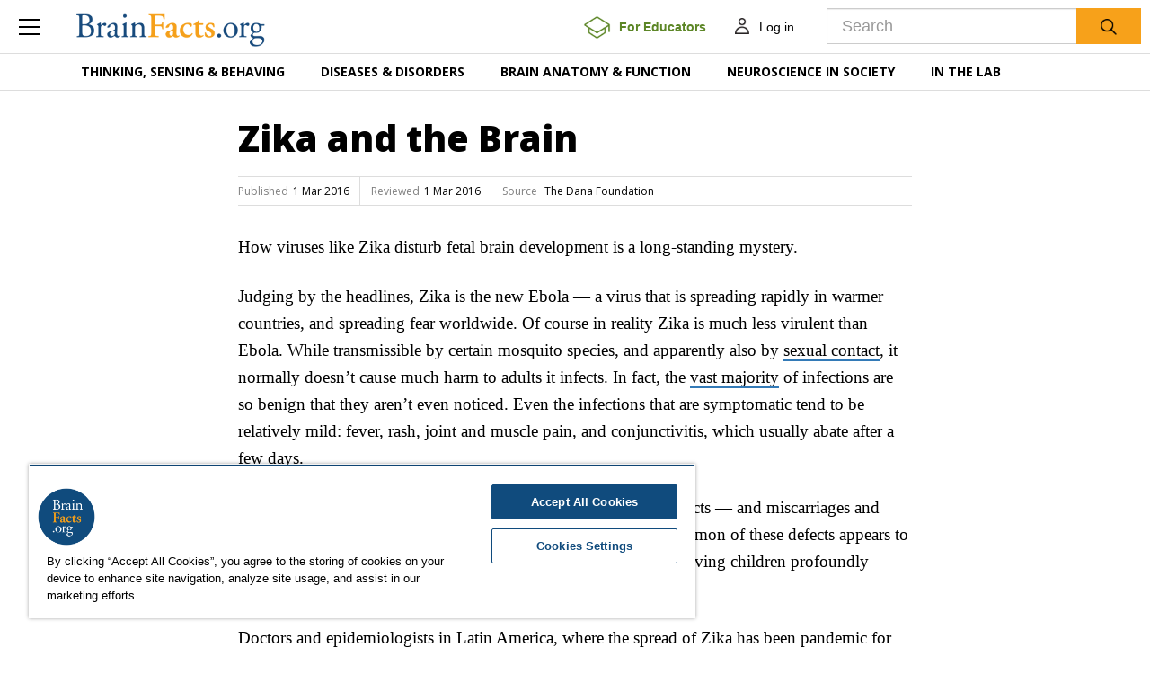

--- FILE ---
content_type: text/html; charset=utf-8
request_url: https://www.brainfacts.org/diseases-and-disorders/childhood-disorders/2016/zika-and-the-brain-030116
body_size: 74906
content:
<!DOCTYPE html>
<html lang="en">
<head>
    <!-- CookiePro Cookies Consent Notice start for www.brainfacts.org -->
    <script type="text/javascript" src="https://cookie-cdn.cookiepro.com/consent/&#39;34541a68-0694-413f-8abb-bcfb4664cbf2&#39;/OtAutoBlock.js"></script>
    <script src="https://cookie-cdn.cookiepro.com/scripttemplates/otSDKStub.js" type="text/javascript" charset="UTF-8" data-domain-script="34541a68-0694-413f-8abb-bcfb4664cbf2"></script>
    <script type="text/javascript">
        function OptanonWrapper() { }
    </script>
    <!-- CookiePro Cookies Consent Notice end for www.brainfacts.org -->
    <!-- Google Tag Manager -->
    <script>
        (function (w, d, s, l, i) {
            w[l] = w[l] || []; w[l].push({
                'gtm.start':
                    new Date().getTime(), event: 'gtm.js'
            }); var f = d.getElementsByTagName(s)[0],
                j = d.createElement(s), dl = l != 'dataLayer' ? '&l=' + l : ''; j.async = true; j.src =
                    'https://www.googletagmanager.com/gtm.js?id=' + i + dl; f.parentNode.insertBefore(j, f);
        })(window, document, 'script', 'dataLayer', 'GTM-TZGL2GL');</script>
    <!-- End Google Tag Manager -->
    <!-- Go to www.addthis.com/dashboard to customize your tools -->
    <script type="text/javascript" src="//s7.addthis.com/js/300/addthis_widget.js#pubid=ra-4f6ca81a13efe757"></script>

    <meta charset="utf-8">
<meta http-equiv="X-UA-Compatible" content="IE=edge">
<meta name="viewport" content="width=device-width, initial-scale=1">
        <title>Zika and the Brain</title>
        <meta name="description" content="How viruses like Zika disturb fetal brain development is a long-standing mystery.">
        <meta name="primary_image" content="https://www.brainfacts.org/-/media/Brainfacts2/Brain-Anatomy-and-Function/Anatomy/Article-Images/The-Dana-Foundation.jpg">
        <meta name="source_organization" content="The Dana Foundation">
        <meta name="type" content="Article">
        <meta name="topic" content="Childhood Disorders, Brain Development, Immune System, Recent Discoveries, Body Systems, Diseases &amp; Disorders, Brain Anatomy &amp; Function">
        <meta name="topic_path" content="Diseases and Disorders/Childhood Disorders, Thinking Sensing and Behaving/Brain Development, Body Systems/Immune System, In the Lab/Recent Discoveries, Brain Anatomy and Function/Body Systems, Diseases and Disorders+, Brain Anatomy and Function+">
        <meta name="core_concept" content="How Research Benefits Human Health">
        <meta name="grade_level" content="Secondary (9-12)">
        <meta name="search_importance" content="Normal">
        <meta name="search_exclude" content="false">
            <meta property="og:type" content="article" />
            <meta property="og:title" content="Zika and the Brain" />
            <meta property="og:description" content="How viruses like Zika disturb fetal brain development is a long-standing mystery." />
            <meta property="og:image" content="https://www.brainfacts.org/-/media/Brainfacts2/Brain-Anatomy-and-Function/Anatomy/Article-Images/The-Dana-Foundation.jpg" />
            <meta property="og:image:width" content="750" />
            <meta property="og:image:height" content="423" />
            <meta property="og:url" content="https://www.brainfacts.org:443/diseases-and-disorders/childhood-disorders/2016/zika-and-the-brain-030116" />
            <meta name="twitter:title" content="Zika and the Brain" />
            <meta name="twitter:image:src" content="https://www.brainfacts.org/-/media/Brainfacts2/Brain-Anatomy-and-Function/Anatomy/Article-Images/The-Dana-Foundation.jpg" />
        <meta name="twitter:site" content="BrainFacts.org" />
            <meta name="twitter:description" content="How viruses like Zika disturb fetal brain development is a long-standing mystery." />
        <meta name="twitter:card" content="summary_large_image" />

    
    <link href="/css/brainfacts2/bootstrap.min.css" rel="stylesheet">
    <link href="/css/brainfacts2/brainfacts.css?v=20171006" rel="stylesheet">
    <link href="/bundles/brainfactsStyles?v=cwEeWB3HU5-Yvlye-TV4dTPWadM0VQ3Jn4kyFwXsv9s1" rel="stylesheet"/>

    <!--[if lt IE 9]>
        <script src="https://oss.maxcdn.com/html5shiv/3.7.3/html5shiv.min.js"></script>
        <script src="https://oss.maxcdn.com/respond/1.4.2/respond.min.js"></script>
    <![endif]-->
    <script src="https://ajax.googleapis.com/ajax/libs/jquery/1.12.4/jquery.min.js"></script>
    <script src="/bundles/brainfactsScripts?v=-r9azGxKdYCPdxWAtndbSIaR4u_dd0Bd5bojbaK3Tfc1"></script>

    <link href="/bffavicon.ico" rel="shortcut icon" type="image/x-icon" />
    <link href="/bf-apple-touch-icon-180x180.png" rel="apple-touch-icon" />
    <link href="/bf-touch-icon-192x192.png" rel="icon" sizes="192x192" />
    <link href="/bf-touch-icon-32x32.png" rel="icon" sizes="32x32" />

</head>
<body>
    <!-- Google Tag Manager (noscript) -->
    <noscript>
        <iframe src="https://www.googletagmanager.com/ns.html?id=GTM-TZGL2GL" height="0" width="0" style="display:none;visibility:hidden">
        </iframe>
    </noscript>
    <!-- End Google Tag Manager (noscript) -->
    <div class="main-wrapper">
        <div class="overlay hidden"></div>
        



    <div class="main-menu-pane slide">
        <ul class="nav-level1" id="main-menu" data-ajax="false">
                    <li class="primary-link">
                        <a href="#" data-toggle="collapse" data-target='#inner-menu1' class="collapsed">Thinking, Sensing &amp; Behaving</a>
                                <ul class="nav-level2 collapse" id='inner-menu1'>
                                        <li class="inner-link"><a href="https://www.brainfacts.org/thinking-sensing-and-behaving/aging">Aging </a></li>
                                        <li class="inner-link"><a href="https://www.brainfacts.org/thinking-sensing-and-behaving/brain-development">Brain Development </a></li>
                                        <li class="inner-link"><a href="https://www.brainfacts.org/thinking-sensing-and-behaving/childhood-and-adolescence">Childhood &amp; Adolescence </a></li>
                                        <li class="inner-link"><a href="https://www.brainfacts.org/thinking-sensing-and-behaving/diet-and-lifestyle">Diet &amp; Lifestyle </a></li>
                                        <li class="inner-link"><a href="https://www.brainfacts.org/thinking-sensing-and-behaving/emotions-stress-and-anxiety">Emotions, Stress &amp; Anxiety </a></li>
                                        <li class="inner-link"><a href="https://www.brainfacts.org/thinking-sensing-and-behaving/hearing">Hearing </a></li>
                                        <li class="inner-link"><a href="https://www.brainfacts.org/thinking-sensing-and-behaving/language">Language </a></li>
                                        <li class="inner-link"><a href="https://www.brainfacts.org/thinking-sensing-and-behaving/learning-and-memory">Learning &amp; Memory </a></li>
                                        <li class="inner-link"><a href="https://www.brainfacts.org/thinking-sensing-and-behaving/movement">Movement </a></li>
                                        <li class="inner-link"><a href="https://www.brainfacts.org/thinking-sensing-and-behaving/pain">Pain </a></li>
                                        <li class="inner-link"><a href="https://www.brainfacts.org/thinking-sensing-and-behaving/sleep">Sleep </a></li>
                                        <li class="inner-link"><a href="https://www.brainfacts.org/thinking-sensing-and-behaving/smell">Smell </a></li>
                                        <li class="inner-link"><a href="https://www.brainfacts.org/thinking-sensing-and-behaving/taste">Taste </a></li>
                                        <li class="inner-link"><a href="https://www.brainfacts.org/thinking-sensing-and-behaving/thinking-and-awareness">Thinking &amp; Awareness </a></li>
                                        <li class="inner-link"><a href="https://www.brainfacts.org/thinking-sensing-and-behaving/touch">Touch </a></li>
                                        <li class="inner-link"><a href="https://www.brainfacts.org/thinking-sensing-and-behaving/vision">Vision </a></li>
                                        <li class="inner-link"><a href="https://www.brainfacts.org/thinking-sensing-and-behaving">See All </a></li>
                                </ul>

                    </li>
                    <li class="primary-link">
                        <a href="#" data-toggle="collapse" data-target='#inner-menu2' class="collapsed">Diseases &amp; Disorders</a>
                                <ul class="nav-level2 collapse" id='inner-menu2'>
                                        <li class="inner-link"><a href="https://www.brainfacts.org/diseases-and-disorders/addiction">Addiction </a></li>
                                        <li class="inner-link"><a href="https://www.brainfacts.org/diseases-and-disorders/topic-center-alzheimers-and-dementia">Alzheimer&#39;s &amp; Dementia </a></li>
                                        <li class="inner-link"><a href="https://www.brainfacts.org/diseases-and-disorders/cancer">Cancer </a></li>
                                        <li class="inner-link"><a href="https://www.brainfacts.org/diseases-and-disorders/childhood-disorders">Childhood Disorders </a></li>
                                        <li class="inner-link"><a href="https://www.brainfacts.org/diseases-and-disorders/epilepsy">Epilepsy </a></li>
                                        <li class="inner-link"><a href="https://www.brainfacts.org/diseases-and-disorders/immune-system-disorders">Immune System Disorders </a></li>
                                        <li class="inner-link"><a href="https://www.brainfacts.org/diseases-and-disorders/injury">Injury </a></li>
                                        <li class="inner-link"><a href="https://www.brainfacts.org/diseases-and-disorders/mental-health">Mental Health </a></li>
                                        <li class="inner-link"><a href="https://www.brainfacts.org/diseases-and-disorders/neurodegenerative-disorders">Neurodegenerative Disorders </a></li>
                                        <li class="inner-link"><a href="https://www.brainfacts.org/diseases-and-disorders/infectious-disease">Infectious Disease </a></li>
                                        <li class="inner-link"><a href="https://www.brainfacts.org/diseases-and-disorders/covid-19">COVID-19 </a></li>
                                        <li class="inner-link"><a href="https://www.brainfacts.org/diseases-and-disorders/neurological-disorders-az">Neurological Disorders A-Z </a></li>
                                        <li class="inner-link"><a href="https://www.brainfacts.org/diseases-and-disorders/therapies">Therapies </a></li>
                                        <li class="inner-link"><a href="https://www.brainfacts.org/diseases-and-disorders">See All </a></li>
                                </ul>

                    </li>
                    <li class="primary-link">
                        <a href="#" data-toggle="collapse" data-target='#inner-menu3' class="collapsed">Brain Anatomy &amp; Function</a>
                                <ul class="nav-level2 collapse" id='inner-menu3'>
                                        <li class="inner-link"><a href="https://www.brainfacts.org/brain-anatomy-and-function/anatomy">Anatomy </a></li>
                                        <li class="inner-link"><a href="https://www.brainfacts.org/brain-anatomy-and-function/body-systems">Body Systems </a></li>
                                        <li class="inner-link"><a href="https://www.brainfacts.org/brain-anatomy-and-function/cells-and-circuits">Cells &amp; Circuits </a></li>
                                        <li class="inner-link"><a href="https://www.brainfacts.org/brain-anatomy-and-function/evolution">Evolution </a></li>
                                        <li class="inner-link"><a href="https://www.brainfacts.org/brain-anatomy-and-function/genes-and-molecules">Genes &amp; Molecules </a></li>
                                        <li class="inner-link"><a href="https://www.brainfacts.org/brain-anatomy-and-function">See All </a></li>
                                </ul>

                    </li>
                    <li class="primary-link">
                        <a href="#" data-toggle="collapse" data-target='#inner-menu4' class="collapsed">Neuroscience in Society</a>
                                <ul class="nav-level2 collapse" id='inner-menu4'>
                                        <li class="inner-link"><a href="https://www.brainfacts.org/neuroscience-in-society/the-arts-and-the-brain">The Arts &amp; the Brain </a></li>
                                        <li class="inner-link"><a href="https://www.brainfacts.org/neuroscience-in-society/law-economics-and-ethics">Law, Economics &amp; Ethics </a></li>
                                        <li class="inner-link"><a href="https://www.brainfacts.org/neuroscience-in-society/neuroscience-in-the-news">Neuroscience in the News </a></li>
                                        <li class="inner-link"><a href="https://www.brainfacts.org/neuroscience-in-society/supporting-research">Supporting Research </a></li>
                                        <li class="inner-link"><a href="https://www.brainfacts.org/neuroscience-in-society/tech-and-the-brain">Tech &amp; the Brain </a></li>
                                        <li class="inner-link"><a href="https://www.brainfacts.org/neuroscience-in-society">See All </a></li>
                                </ul>

                    </li>
                    <li class="primary-link">
                        <a href="#" data-toggle="collapse" data-target='#inner-menu5' class="collapsed">In the Lab</a>
                                <ul class="nav-level2 collapse" id='inner-menu5'>
                                        <li class="inner-link"><a href="https://www.brainfacts.org/in-the-lab/animals-in-research">Animals in Research </a></li>
                                        <li class="inner-link"><a href="https://www.brainfacts.org/in-the-lab/topic-center-braini">BRAIN Initiative </a></li>
                                        <li class="inner-link"><a href="https://www.brainfacts.org/in-the-lab/meet-the-researcher">Meet the Researcher </a></li>
                                        <li class="inner-link"><a href="https://www.brainfacts.org/in-the-lab/topic-center-neuro-technologies">Neuro-technologies </a></li>
                                        <li class="inner-link"><a href="https://www.brainfacts.org/in-the-lab/tools-and-techniques">Tools &amp; Techniques </a></li>
                                        <li class="inner-link"><a href="https://www.brainfacts.org/in-the-lab">See All </a></li>
                                </ul>

                    </li>
                    <li class="secondary-link">
                        <a href="https://www.brainfacts.org/explore" data-toggle="collapse" data-target='#inner-menu6' class="collapsed">Explore</a>

                    </li>
                    <li class="secondary-link">
                        <a href="https://www.brainfacts.org/3d-brain" data-toggle="collapse" data-target='#inner-menu7' class="collapsed">3D Brain</a>

                    </li>
                    <li class="secondary-link">
                        <a href="https://www.brainfacts.org/core-concepts" data-toggle="collapse" data-target='#inner-menu8' class="collapsed">Core Concepts</a>

                    </li>
                    <li class="secondary-link">
                        <a href="https://www.brainfacts.org/for-educators" data-toggle="collapse" data-target='#inner-menu9' class="collapsed">For Educators</a>

                    </li>
                    <li class="secondary-link">
                        <a href="https://www.brainfacts.org/ask-an-expert" data-toggle="collapse" data-target='#inner-menu10' class="collapsed">Ask an Expert</a>

                    </li>
                    <li class="secondary-link">
                        <a href="https://www.brainfacts.org/glossary" data-toggle="collapse" data-target='#inner-menu11' class="collapsed">Glossary</a>

                    </li>
                    <li class="secondary-link">
                        <a href="https://www.brainfacts.org/the-brain-facts-book" data-toggle="collapse" data-target='#inner-menu12' class="collapsed">The Brain Facts Book</a>

                    </li>
                    <li class="secondary-link">
                        <a href="https://www.brainfacts.org/about" data-toggle="collapse" data-target='#inner-menu13' class="collapsed">About Us</a>

                    </li>
                <li class="secondary-link hidden-md hidden-lg"><a href="https://my.sfn.org/BrainFacts/Profile">MyAccount</a></li>

        </ul>
    </div>


<div class="main-header affix " data-ajax="false">
    <div class="container-fluid">
        <div class="header-menu">
            <button type="button" class="menu-link btn btn-link collapsed">
                <span class="icn-menu"></span>
            </button>
        </div>
    </div>
    <div class="header-logo">
    <a href="/">
        <img src="/images/brainfacts2/logo-brainfacts.png" alt="BrainFacts.org">
    </a>
</div>

    <div class="header-account custom-header">
        <a class="btn btn-link for-educators-link" href="/for-educators">
            <img class="for-educators-icon" src="/images/brainfacts2/for_Educators_Button.png" alt="for-educators/find-a-neuroscientist">
            <span class="for-educators-text">For Educators</span>
        </a>
        
<div class="account dropdown">
        <a id="mainheader_0_ctl00_LoginButton" class="btn btn-link" href="/account/login?redir=https://www.brainfacts.org/diseases-and-disorders/childhood-disorders/2016/zika-and-the-brain-030116">
            <span class="icn-user"></span>
            <span class="login">Log in</span>
        </a>
</div>

    </div>
    <button type="button" class="search-link btn btn-link collapsed">
    <span class="icn-search"></span>
</button>
<div class="header-search hidden">
    <div class="input-group">
        <input name="GlobalSearch" type="text" id="txtGlobalSearchBox" class="form-control input-lg jsSearchText" placeholder="Search">
        <span class="input-group-btn">
            <button type="button" name="GlobalSearchButton" value="" onclick="return btnGlobalSearch();" id="btnGlobalSearch" class="btn btn-search btn-lg"><img src="/images/brainfacts2/icn-search.png" alt="Search"></button>
        </span>
    </div>
</div>
</div>
<script src="/scripts/brainfacts2/Navigation/hamburger.js"></script>
            <div class="main-navigation">
        <div class="container">
            <ul class="nav navbar-nav" data-ajax="false">
                    <li class="dropdown">
                        <a class="dropdown-toggle" data-toggle="dropdown" href="">Thinking, Sensing &amp; Behaving</a>
                        <div class="dropdown-menu" role="menu">
                            <div class="container">
                                <div class="nav-links">
                                    <ul>
                                                <li class="inner-link">
                                                    <a href="https://www.brainfacts.org/thinking-sensing-and-behaving/aging">Aging</a>
                                                </li>
                                                <li class="inner-link">
                                                    <a href="https://www.brainfacts.org/thinking-sensing-and-behaving/brain-development">Brain Development</a>
                                                </li>
                                                <li class="inner-link">
                                                    <a href="https://www.brainfacts.org/thinking-sensing-and-behaving/childhood-and-adolescence">Childhood &amp; Adolescence</a>
                                                </li>
                                                <li class="inner-link">
                                                    <a href="https://www.brainfacts.org/thinking-sensing-and-behaving/diet-and-lifestyle">Diet &amp; Lifestyle</a>
                                                </li>
                                                <li class="inner-link">
                                                    <a href="https://www.brainfacts.org/thinking-sensing-and-behaving/emotions-stress-and-anxiety">Emotions, Stress &amp; Anxiety</a>
                                                </li>
                                                <li class="inner-link">
                                                    <a href="https://www.brainfacts.org/thinking-sensing-and-behaving/hearing">Hearing</a>
                                                </li>
                                                <li class="inner-link">
                                                    <a href="https://www.brainfacts.org/thinking-sensing-and-behaving/language">Language</a>
                                                </li>
                                                <li class="inner-link">
                                                    <a href="https://www.brainfacts.org/thinking-sensing-and-behaving/learning-and-memory">Learning &amp; Memory</a>
                                                </li>
                                                <li class="inner-link">
                                                    <a href="https://www.brainfacts.org/thinking-sensing-and-behaving/movement">Movement</a>
                                                </li>
                                                <li class="inner-link">
                                                    <a href="https://www.brainfacts.org/thinking-sensing-and-behaving/pain">Pain</a>
                                                </li>
                                                <li class="inner-link">
                                                    <a href="https://www.brainfacts.org/thinking-sensing-and-behaving/sleep">Sleep</a>
                                                </li>
                                                <li class="inner-link">
                                                    <a href="https://www.brainfacts.org/thinking-sensing-and-behaving/smell">Smell</a>
                                                </li>
                                                <li class="inner-link">
                                                    <a href="https://www.brainfacts.org/thinking-sensing-and-behaving/taste">Taste</a>
                                                </li>
                                                <li class="inner-link">
                                                    <a href="https://www.brainfacts.org/thinking-sensing-and-behaving/thinking-and-awareness">Thinking &amp; Awareness</a>
                                                </li>
                                                <li class="inner-link">
                                                    <a href="https://www.brainfacts.org/thinking-sensing-and-behaving/touch">Touch</a>
                                                </li>
                                                <li class="inner-link">
                                                    <a href="https://www.brainfacts.org/thinking-sensing-and-behaving/vision">Vision</a>
                                                </li>
                                        <li class="inner-link">
                                            <a href="https://www.brainfacts.org/thinking-sensing-and-behaving">See All</a>
                                        </li>
                                    </ul>
                                </div>
                            </div>
                        </div>
                    </li>
                    <li class="dropdown">
                        <a class="dropdown-toggle" data-toggle="dropdown" href="">Diseases &amp; Disorders</a>
                        <div class="dropdown-menu" role="menu">
                            <div class="container">
                                <div class="nav-links">
                                    <ul>
                                                <li class="inner-link">
                                                    <a href="https://www.brainfacts.org/diseases-and-disorders/addiction">Addiction</a>
                                                </li>
                                                <li class="inner-link">
                                                    <a href="https://www.brainfacts.org/diseases-and-disorders/topic-center-alzheimers-and-dementia">Alzheimer&#39;s &amp; Dementia</a>
                                                </li>
                                                <li class="inner-link">
                                                    <a href="https://www.brainfacts.org/diseases-and-disorders/cancer">Cancer</a>
                                                </li>
                                                <li class="inner-link">
                                                    <a href="https://www.brainfacts.org/diseases-and-disorders/childhood-disorders">Childhood Disorders</a>
                                                </li>
                                                <li class="inner-link">
                                                    <a href="https://www.brainfacts.org/diseases-and-disorders/epilepsy">Epilepsy</a>
                                                </li>
                                                <li class="inner-link">
                                                    <a href="https://www.brainfacts.org/diseases-and-disorders/immune-system-disorders">Immune System Disorders</a>
                                                </li>
                                                <li class="inner-link">
                                                    <a href="https://www.brainfacts.org/diseases-and-disorders/injury">Injury</a>
                                                </li>
                                                <li class="inner-link">
                                                    <a href="https://www.brainfacts.org/diseases-and-disorders/mental-health">Mental Health</a>
                                                </li>
                                                <li class="inner-link">
                                                    <a href="https://www.brainfacts.org/diseases-and-disorders/neurodegenerative-disorders">Neurodegenerative Disorders</a>
                                                </li>
                                                <li class="inner-link">
                                                    <a href="https://www.brainfacts.org/diseases-and-disorders/infectious-disease">Infectious Disease</a>
                                                </li>
                                                <li class="inner-link">
                                                    <a href="https://www.brainfacts.org/diseases-and-disorders/covid-19">COVID-19</a>
                                                </li>
                                                <li class="inner-link">
                                                    <a href="https://www.brainfacts.org/diseases-and-disorders/neurological-disorders-az">Neurological Disorders A-Z</a>
                                                </li>
                                                <li class="inner-link">
                                                    <a href="https://www.brainfacts.org/diseases-and-disorders/therapies">Therapies</a>
                                                </li>
                                        <li class="inner-link">
                                            <a href="https://www.brainfacts.org/diseases-and-disorders">See All</a>
                                        </li>
                                    </ul>
                                </div>
                            </div>
                        </div>
                    </li>
                    <li class="dropdown">
                        <a class="dropdown-toggle" data-toggle="dropdown" href="">Brain Anatomy &amp; Function</a>
                        <div class="dropdown-menu" role="menu">
                            <div class="container">
                                <div class="nav-links">
                                    <ul>
                                                <li class="inner-link">
                                                    <a href="https://www.brainfacts.org/brain-anatomy-and-function/anatomy">Anatomy</a>
                                                </li>
                                                <li class="inner-link">
                                                    <a href="https://www.brainfacts.org/brain-anatomy-and-function/body-systems">Body Systems</a>
                                                </li>
                                                <li class="inner-link">
                                                    <a href="https://www.brainfacts.org/brain-anatomy-and-function/cells-and-circuits">Cells &amp; Circuits</a>
                                                </li>
                                                <li class="inner-link">
                                                    <a href="https://www.brainfacts.org/brain-anatomy-and-function/evolution">Evolution</a>
                                                </li>
                                                <li class="inner-link">
                                                    <a href="https://www.brainfacts.org/brain-anatomy-and-function/genes-and-molecules">Genes &amp; Molecules</a>
                                                </li>
                                        <li class="inner-link">
                                            <a href="https://www.brainfacts.org/brain-anatomy-and-function">See All</a>
                                        </li>
                                    </ul>
                                </div>
                            </div>
                        </div>
                    </li>
                    <li class="dropdown">
                        <a class="dropdown-toggle" data-toggle="dropdown" href="">Neuroscience in Society</a>
                        <div class="dropdown-menu" role="menu">
                            <div class="container">
                                <div class="nav-links">
                                    <ul>
                                                <li class="inner-link">
                                                    <a href="https://www.brainfacts.org/neuroscience-in-society/the-arts-and-the-brain">The Arts &amp; the Brain</a>
                                                </li>
                                                <li class="inner-link">
                                                    <a href="https://www.brainfacts.org/neuroscience-in-society/law-economics-and-ethics">Law, Economics &amp; Ethics</a>
                                                </li>
                                                <li class="inner-link">
                                                    <a href="https://www.brainfacts.org/neuroscience-in-society/neuroscience-in-the-news">Neuroscience in the News</a>
                                                </li>
                                                <li class="inner-link">
                                                    <a href="https://www.brainfacts.org/neuroscience-in-society/supporting-research">Supporting Research</a>
                                                </li>
                                                <li class="inner-link">
                                                    <a href="https://www.brainfacts.org/neuroscience-in-society/tech-and-the-brain">Tech &amp; the Brain</a>
                                                </li>
                                        <li class="inner-link">
                                            <a href="https://www.brainfacts.org/neuroscience-in-society">See All</a>
                                        </li>
                                    </ul>
                                </div>
                            </div>
                        </div>
                    </li>
                    <li class="dropdown">
                        <a class="dropdown-toggle" data-toggle="dropdown" href="">In the Lab</a>
                        <div class="dropdown-menu" role="menu">
                            <div class="container">
                                <div class="nav-links">
                                    <ul>
                                                <li class="inner-link">
                                                    <a href="https://www.brainfacts.org/in-the-lab/animals-in-research">Animals in Research</a>
                                                </li>
                                                <li class="inner-link">
                                                    <a href="https://www.brainfacts.org/in-the-lab/topic-center-braini">BRAIN Initiative</a>
                                                </li>
                                                <li class="inner-link">
                                                    <a href="https://www.brainfacts.org/in-the-lab/meet-the-researcher">Meet the Researcher</a>
                                                </li>
                                                <li class="inner-link">
                                                    <a href="https://www.brainfacts.org/in-the-lab/topic-center-neuro-technologies">Neuro-technologies</a>
                                                </li>
                                                <li class="inner-link">
                                                    <a href="https://www.brainfacts.org/in-the-lab/tools-and-techniques">Tools &amp; Techniques</a>
                                                </li>
                                        <li class="inner-link">
                                            <a href="https://www.brainfacts.org/in-the-lab">See All</a>
                                        </li>
                                    </ul>
                                </div>
                            </div>
                        </div>
                    </li>
            </ul>
        </div>
    </div>
<div>
    <a id="skip">
        <!--skip anchor-->
    </a>
</div>

        <div class="main-content">
            <div class="wrap">
                <div class="page-content">
                    <div class="article-content">
    <progress value="0" class="affix"></progress>
    <div class="container">
        <div class="row">
            <div class="col-lg-8 col-lg-offset-2 col-md-9 col-md-offset-1 column-main article-body">
                <script type="text/javascript" src="//s7.addthis.com/js/300/addthis_widget.js#pubid=ra-58f509d4f358642b"></script>
<script src="/scripts/brainfacts2/article-share.js"></script>    <h1 class="article-title">Zika and the Brain</h1>
    <div class="article-citation">
        <ul>
                <li><span class="citation-label">Published</span><span class="citation-value">1 Mar 2016</span></li>
                            <li><span class="citation-label">Reviewed</span><span class="citation-value">1 Mar 2016</span></li>
            
                    <li>
                        <span class="citation-label">Source</span><span class="citation-value">
                            <a href="http://www.dana.org" target="_blank">The Dana Foundation</a>
                        </span>
                    </li>

        </ul>
    </div>

            </div>
        </div>

        <div class="row">
            <div class="col-md-12 column-hero">
                <div class="hero-content">
                    
                </div>
            </div>
        </div>

        <div class="row">
            <div class="col-lg-8 col-lg-offset-2 col-md-9 col-md-offset-1 column-main article-body">
                <p>How viruses like Zika disturb fetal brain development is a long-standing mystery.</p>
<p>Judging by the headlines, Zika is the new Ebola &mdash; a virus that is spreading rapidly in warmer countries, and spreading fear worldwide. Of course in reality Zika is much less virulent than Ebola. While transmissible by certain mosquito species, and apparently also by <a rel="noopener noreferrer" href="https://www.washingtonpost.com/news/to-your-health/wp/2016/02/05/cdc-to-avoid-zika-exposure-consider-no-sex/" target="_blank">sexual contact</a>, it normally doesn&rsquo;t cause much harm to adults it infects. In fact, the <a rel="noopener noreferrer" href="http://www.cdc.gov/zika/disease-qa.html" target="_blank">vast majority</a> of infections are so benign that they aren&rsquo;t even noticed. Even the infections that are symptomatic tend to be relatively mild: fever, rash, joint and muscle pain, and conjunctivitis, which usually abate after a few days.</p>
<p>However, Zika is thought in some cases to cause serious birth defects &mdash; and miscarriages and stillbirths &mdash; when it infects pregnant women. So far the most common of these defects appears to be <a rel="noopener noreferrer" href="https://www.ninds.nih.gov/news-events/news/press-releases/spasticity-and-microcephaly-genes-may-play-surprising-roles-neurons" target="_blank">microcephaly</a>, literally &ldquo;small brain,&rdquo; which usually leaves surviving children profoundly disabled.</p>
<p>Doctors and epidemiologists in Latin America, where the spread of Zika has been pandemic for the past year or so, first noticed that some abnormal increases in microcephaly cases among newborns followed local outbreaks of Zika. More recently, they have <a rel="noopener noreferrer" href="http://www.cnn.com/2016/02/20/health/zika-virus-genome-brazil/" target="_blank">reported</a> isolating the virus from the brains of fetuses with microcephaly who died before birth.</p>
<p>Naturally, the pandemic spread of a virus that appears to threaten children in this way has caused widespread public concern. More than one Latin American government has <a rel="noopener noreferrer" href="http://www.cnn.com/2015/12/23/health/brazil-zika-pregnancy-warning/" target="_blank">advised</a> its citizens not to attempt to have babies until the outbreak is over. In the US and other temperate countries, there is fear that Zika could begin spreading via some of the same mosquitoes that currently spread West Nile virus &mdash; an encephalitis virus that killed more than 300 in the US in 2012.</p>
<p>The good news is that work on a Zika vaccine is already underway at more than a dozen corporations and government research organizations. A senior official at the US National Institutes of Health (NIH) has <a rel="noopener noreferrer" href="https://www.washingtonpost.com/news/to-your-health/wp/2016/02/11/nih-officials-accelerate-timeline-for-human-trials-of-zika-vaccine-saying-they-will-now-begin-in-the-summer/" target="_blank">stated</a> that one of the NIH candidate Zika vaccines &mdash; which incorporates know-how obtained during previous dengue fever virus and <a rel="noopener noreferrer" href="http://www.cdc.gov/westnile/" target="_blank">West Nile virus</a> vaccine projects &mdash; should be ready for clinical trials by early 2017.</p>
<p>The bad news is that even if all goes well with those efforts, an effective, tested vaccine is unlikely to be ready for public use in the next three years. Moreover, researchers seem to have made no progress, so far, in understanding how Zika causes profound abnormalities in brain development or in devising therapies to prevent it. Although the NIH has <a rel="noopener noreferrer" href="https://grants.nih.gov/grants/guide/notice-files/NOT-AI-16-026.html" target="_blank">declared</a> its eagerness to consider grant proposals for Zika research, scientists do not yet have an animal model on which to test their theories, such as mice that can be infected by Zika and later give birth to pups with microcephaly. In fact, developing an animal model is now a key <a rel="noopener noreferrer" href="https://grants.nih.gov/grants/guide/notice-files/NOT-AI-16-026.html" target="_blank">NIH</a> research priority.</p>
<p>&ldquo;Right now a lot of people want to find out if it&rsquo;s possible to develop a Zika virus mouse model,&rdquo; said <a rel="noopener noreferrer" href="http://www.umassmed.edu/huhlab/" target="_blank">Jun Huh</a>, a researcher at the University of Massachusetts.</p>
<h3>Does Zika infect neural stem cells?</h3>
<p>A major line of research on Zika and its mechanisms is informed by prior work on maternal infection with cytomegalovirus (CMV). Currently in the United States, CMV maternal infection is a major, ongoing <a rel="noopener noreferrer" href="http://www.ncbi.nlm.nih.gov/pmc/articles/PMC2620634/" target="_blank">cause</a> of microcephaly &mdash; and also leads to other birth defects including deafness.</p>
<p>CMV is a DNA-based virus and part of the herpesvirus family. Transmissible by close contact including sex, it is widely prevalent in the human population but is typically kept at bay indefinitely by the immune system. However, in a young woman who has only recently been exposed to CMV, or for some reason has a weakened immunity to CMV, the virus may be abundant in her blood &mdash; and if the woman is pregnant, her CMV infection may then cross to the bloodstream of the fetus via the placenta.</p>
<p>Research suggests that CMV microcephaly occurs in some of these cases, particularly when infection arises during a critical early period of brain growth &mdash; from about 10 to 16 weeks of gestation.</p>
<p>&ldquo;There&rsquo;s a defect in neuronal migration&rdquo; in these cases, said <a rel="noopener noreferrer" href="http://www.peds.umn.edu/id/faculty/mark-schleiss/" target="_blank">Mark Schleiss</a>, a CMV researcher at the University of Minnesota. &ldquo;Normally as the brain is developing, different stem cells and precursor cells migrate to different regions and then differentiate into neurons, glial cells, and astrocytes &mdash; but that developmental blueprint is disrupted by the virus, and so the brain doesn&rsquo;t sculpt itself and form normally.&rdquo;</p>
<p>The result is a brain that is not just too small but also too smooth &mdash; lacking the usual deep folds and ridges &mdash; and shows enlarged ventricles and abnormal calcium deposits. The microcephaly cases linked to Zika, notes Schleiss, tend to have the same features.</p>
<p>How does CMV bring about this profound derangement of brain development? Schleiss and others suspect that one key mechanism involves neural stem cells. <a rel="noopener noreferrer" href="http://www.ncbi.nlm.nih.gov/pmc/articles/PMC2620634/" target="_blank">Studies</a> have found that CMV replicates poorly in mature neurons, but relatively efficiently in neural stem cells, and also that CMV infection of the fetal brain tends to be concentrated in areas where neural stem cells are particularly abundant. Thus, the virus could disrupt brain development by directly infecting and killing the very cells that are necessary to populate a child&rsquo;s brain normally. Cell culture studies suggest that CMV, even when it doesn&rsquo;t kill infected neural stem cells outright, inhibits their ability to proliferate and mature into working neurons &mdash; which would tend to have a similar effect in preventing normal brain growth.</p>
<p>Schleiss noted that CMV infection of the fetal brain also induces a lot of inflammation, which probably contributes as well to the infection&rsquo;s overall disruption of neural development.</p>
<p>&ldquo;I suspect that as the story unfolds with Zika virus, we&rsquo;ll see a similar set of mechanisms,&rdquo; said Schleiss. &ldquo;The final pathology is so similar &mdash; it&rsquo;s really very striking.&rdquo;</p>
<p>Schleiss and his colleagues now hope to develop an animal model of Zika virus, using guinea pigs, which they have previously used to <a rel="noopener noreferrer" href="http://www.ncbi.nlm.nih.gov/pmc/articles/PMC3539792/" target="_blank">model</a> maternal CMV infection &mdash; in part, said Schleiss, because the guinea pig placenta better resembles the human placenta, compared with mice.</p>
<h3>The wrong signal?</h3>
<p>Probably most research on Zika will investigate mechanisms that involve the virus&rsquo;s infection and harm of brain cells. But at least one set of researchers, Huh and his colleagues, plan to study the possibility that Zika disrupts fetal brain development also &mdash; or even primarily &mdash; by sending young brain cells the wrong developmental signals.</p>
<p>Huh has been trying to find the mechanism by which maternal infection causes some children to grow up with a relatively subtle form of abnormal brain development, namely autism or what are now called autism-spectrum disorders.</p>
<p>In a recent <a rel="noopener noreferrer" href="http://www.ncbi.nlm.nih.gov/pubmed/26822608" target="_blank">study</a> in a mouse model, Huh and his colleagues found evidence that an immune signaling protein, IL-17a, may be the key factor. Abnormally elevated levels of IL-17a, induced via inflammation in the mother and crossing to the brain of the pup in her womb, caused patchy disruptions of cortical development in the fetal brain, along with autism-like behavior after the mice were born. Blocking IL-17 activity prevented both the cortical and behavioral signs.</p>
<p>How IL-17a exerts this deleterious effect on brain development isn&rsquo;t yet clear. But the researchers did find that it works via IL-17a receptors on cells in the developing brain. That finding raised the possibility that IL-17a and its corresponding brain-cell receptors normally have some role in steering neural developmental processes &mdash; apart from their known role in promoting inflammation. In other words, an abnormal surge of IL-17 during brain development, might create an abnormal steering signal and thus derail healthy neural development.</p>
<p>It appears that no one has yet studied IL-17a levels in people infected with Zika virus. But there is indirect evidence to suggest that in some cases those levels will be unusually elevated. Zika infections occasionally lead to cases of the autoimmune disease known as <a rel="noopener noreferrer" href="https://www.ninds.nih.gov/health-information/disorders/guillain-barre-syndrome" target="_blank">Guillain-Barr&eacute; syndrome</a> &mdash; which is known to feature, and probably is at least partly induced by, high levels of IL-17a (which are associated with other autoimmune disorders as well).</p>
<p>Huh and his colleagues now hope to develop a Zika mouse model to investigate IL-17a&rsquo;s possible role in causing microcephaly.</p>
<p>&ldquo;It&rsquo;s obviously an interesting possibility, especially that this enhanced inflammation in the mother may have some long-term effect in the child,&rdquo; said Huh.</p>
<h3>What if they never find out?</h3>
<p>Huh expects that within a year or two, researchers will have working animal models of Zika infection and microcephaly, and will then be able to study those to tease apart the molecular mechanisms.</p>
<p>It is possible, of course, that for the foreseeable future scientists will not understand those mechanisms &mdash; particularly if the development of an effective vaccine renders Zika research much less urgent, and so less easily funded.</p>
<p>Schleiss notes that something like that happened with rubella (a.k.a. German Measles) virus, maternal infections of which also can cause microcephaly. &ldquo;People kind of stopped studying it, because when a successful vaccine came along, they said, &lsquo;Who cares about the mechanism?&rsquo;&rdquo; he said. &ldquo;But as we sit here in 2016 discussing Zika virus &mdash; maybe it would have made sense to keep studying rubella to try to understand its mechanism.&rdquo;</p>
<p>
</p>
<p>-&nbsp;by Jim Schnabel</p>    <div class="clearfix"></div>
    <div id="endcontentpixel">
        <script src="/scripts/brainfacts2/roundtrip.js" type="text/javascript"></script>
    </div>
    <div class="article-provider">
            <h3>CONTENT PROVIDED BY</h3>
        <div class="item">
                <div class="thumb">
                        <a href="http://www.dana.org" target="_blank">
                            <img src="https://www.brainfacts.org/-/media/Brainfacts2/Content-Provider-Logos/logo-DanaFoundation.png" alt="The Dana Foundation Logo" class="img-circle">
                        </a>
                </div>
            <div class="info">
                <p class="name">
                        <a href="http://www.dana.org" target="_blank">The Dana Foundation</a>
                </p>
                <p class="description">
The Dana Foundation is a private philanthropic organization that supports brain research through grants and educates the public about the successes and potential of brain research.                </p>
            </div>
        </div>
        <div class="clearfix"></div>
    </div>
    <div class="article-tags">
        <span class="tag-label">Related Topics</span>
            <a href="https://www.brainfacts.org/explore?topic={EFA29C67-7719-462F-B384-1436CF93F2CE}" class="tag">Childhood Disorders</a>
            <a href="https://www.brainfacts.org/explore?topic={B5A5DFCC-8DA1-4C36-9A0F-923D29EB0DB7}" class="tag">Brain Development</a>
            <a href="https://www.brainfacts.org/explore?topic={84CFCAFD-6FA2-40DC-A90E-0A2A430295BB}" class="tag">Immune System</a>
            <a href="https://www.brainfacts.org/explore?topic={C4ED12BF-3B97-4174-9E50-D7281BEAFAE0}" class="tag">Recent Discoveries</a>
            <a href="https://www.brainfacts.org/explore?topic={82C93132-E670-4057-8D9E-F8C73158EBFD}" class="tag">Body Systems</a>
            <a href="https://www.brainfacts.org/explore?topic={332842CB-AB93-48AB-AE8E-C7364C41BD57}" class="tag">Diseases & Disorders</a>
            <a href="https://www.brainfacts.org/explore?topic={3024A9E0-1950-4A4A-B3FA-3F804A389769}" class="tag">Brain Anatomy & Function</a>
    </div>
 
            </div>
            
            <div class="col-md-2 col-sm-4 column-right">
                
            </div>
        </div>
    </div>    
</div>
<div class="article-promoted-articles">
    <div class="container">
        <div class="row">
            <div class="col-md-8">
                    <div class="article-topic-header">
        <h3>Also In <a href="https://www.brainfacts.org/diseases-and-disorders/childhood-disorders">Childhood Disorders</a></h3>
    </div>
    <div class="articles-more-in-topic">
        <div class="articles-list-wrap">
            <div class="row custom-list-block-articles">
                    <div class="col-md-4 col-sm-4">
                        <div class="article-item">
                            <div class="thumb">
                                <a href="https://www.brainfacts.org/diseases-and-disorders/childhood-disorders/2025/new-autism-subtypes-identified-based-on-genes-individual-traits-111125"><img src="https://www.brainfacts.org/-/media/Brainfacts2/Diseases-and-Disorders/Childhood-Disorders/Article-Images/Autism-genes-thumbnail.jpg" alt="Puzzle pieces"></a>
                            </div>
                            <div class="content">
                                <div class="title">
                                    <a href="https://www.brainfacts.org/diseases-and-disorders/childhood-disorders/2025/new-autism-subtypes-identified-based-on-genes-individual-traits-111125">New Autism Subtypes Identified Based on Genes, Individual Traits</a>
                                </div>
                            </div>
                        </div>
                    </div>
                    <div class="col-md-4 col-sm-4">
                        <div class="article-item">
                            <div class="thumb">
                                <a href="https://www.brainfacts.org/diseases-and-disorders/childhood-disorders/2024/what-makes-us-tic-011824"><img src="https://www.brainfacts.org/-/media/Brainfacts2/Diseases-and-Disorders/Childhood-Disorders/Article-Images/what-makes-us-tic.jpg" alt="Brain MRI"></a>
                            </div>
                            <div class="content">
                                <div class="title">
                                    <a href="https://www.brainfacts.org/diseases-and-disorders/childhood-disorders/2024/what-makes-us-tic-011824">What Makes Us Tic?</a>
                                </div>
                            </div>
                        </div>
                    </div>
                    <div class="col-md-4 col-sm-4">
                        <div class="article-item">
                            <div class="thumb">
                                <a href="https://www.brainfacts.org/diseases-and-disorders/childhood-disorders/2021/preparing-for-adhd-awareness-month-091321"><img src="https://www.brainfacts.org/-/media/Brainfacts2/Diseases-and-Disorders/Childhood-Disorders/Article-Images/ADHD-thumbnail.png" alt="Kid with arrows around him"></a>
                            </div>
                            <div class="content">
                                <div class="title">
                                    <a href="https://www.brainfacts.org/diseases-and-disorders/childhood-disorders/2021/preparing-for-adhd-awareness-month-091321">Preparing for ADHD Awareness Month</a>
                                </div>
                            </div>
                        </div>
                    </div>
                    <div class="col-md-4 col-sm-4">
                        <div class="article-item">
                            <div class="thumb">
                                <a href="https://www.brainfacts.org/diseases-and-disorders/childhood-disorders/2020/the-watered-down-brain-and-hydrocephalus-102620"><img src="https://www.brainfacts.org/-/media/Brainfacts2/Diseases-and-Disorders/Childhood-Disorders/Article-Images/watered-down-brain-thumbnail.png" alt="The Watered Down Brain and Hydrocephalus thumbnail"></a>
                            </div>
                            <div class="content">
                                <div class="title">
                                    <a href="https://www.brainfacts.org/diseases-and-disorders/childhood-disorders/2020/the-watered-down-brain-and-hydrocephalus-102620">The Watered Down Brain and Hydrocephalus</a>
                                </div>
                            </div>
                        </div>
                    </div>
                    <div class="col-md-4 col-sm-4">
                        <div class="article-item">
                            <div class="thumb">
                                <a href="https://www.brainfacts.org/diseases-and-disorders/childhood-disorders/2020/can-neurofeedback-help-kids-with-adhd-062520"><img src="https://www.brainfacts.org/-/media/Brainfacts2/Diseases-and-Disorders/Childhood-Disorders/Article-Images/neurofeedback.jpg" alt="Young teenage girl and child therapist during EEG neurofeedback session."></a>
                            </div>
                            <div class="content">
                                <div class="title">
                                    <a href="https://www.brainfacts.org/diseases-and-disorders/childhood-disorders/2020/can-neurofeedback-help-kids-with-adhd-062520">Can Neurofeedback Help Kids With ADHD?</a>
                                </div>
                            </div>
                        </div>
                    </div>
                    <div class="col-md-4 col-sm-4">
                        <div class="article-item">
                            <div class="thumb">
                                <a href="https://www.brainfacts.org/diseases-and-disorders/childhood-disorders/2020/unraveling-the-puzzle-of-autism-041320"><img src="https://www.brainfacts.org/-/media/Brainfacts2/Diseases-and-Disorders/Childhood-Disorders/Article-Images/April-2020-Roundup-Autism-Image.jpg" alt="black and white faces with one rainbow face"></a>
                            </div>
                            <div class="content">
                                <div class="title">
                                    <a href="https://www.brainfacts.org/diseases-and-disorders/childhood-disorders/2020/unraveling-the-puzzle-of-autism-041320">Unraveling the Puzzle of Autism</a>
                                </div>
                            </div>
                        </div>
                    </div>
            </div>
            <div class="clearfix"></div>
        </div>
    </div>

            </div>
            <div class="col-md-4">
                    <div class="articles-trending">

        <div class="article-trending-header">
            <h3>Trending</h3>
            <p class="text-muted">Popular articles on <em>BrainFacts.org</em></p>
        </div><!-- END .article-trending-header -->

        <div class="articles-list-wrap">
            <ol>
                    <li>
                        <div class="article-item">
                            <div class="thumb">
                                <a href="https://www.brainfacts.org/thinking-sensing-and-behaving/sleep/2025/the-fascinating-neuroscience-of-lucid-dreaming-072325">
                                    <img src="https://www.brainfacts.org/-/media/Brainfacts2/Thinking-Sensing-and-Behaving/Sleep/Article-Images/lucid-dreaming.jpg" alt="https://www.brainfacts.org/-/media/Brainfacts2/Thinking-Sensing-and-Behaving/Sleep/Article-Images/lucid-dreaming.jpg">
                                </a>
                            </div>
                            <div class="content">
                                <div class="title">
                                    <a href="https://www.brainfacts.org/thinking-sensing-and-behaving/sleep/2025/the-fascinating-neuroscience-of-lucid-dreaming-072325">The Fascinating Neuroscience of Lucid Dreaming</a>
                                </div>
                            </div>
                        </div>
                    </li>
                    <li>
                        <div class="article-item">
                            <div class="thumb">
                                <a href="https://www.brainfacts.org/diseases-and-disorders/injury/2018/what-happens-when-youre-knocked-unconscious-112018">
                                    <img src="https://www.brainfacts.org/-/media/Brainfacts2/Diseases-and-Disorders/Injury/Article-Images/KnockoutAAE--Thumbnail-image.png" alt="https://www.brainfacts.org/-/media/Brainfacts2/Diseases-and-Disorders/Injury/Article-Images/KnockoutAAE--Thumbnail-image.png">
                                </a>
                            </div>
                            <div class="content">
                                <div class="title">
                                    <a href="https://www.brainfacts.org/diseases-and-disorders/injury/2018/what-happens-when-youre-knocked-unconscious-112018">What Happens When You’re Knocked Unconscious?</a>
                                </div>
                            </div>
                        </div>
                    </li>
                    <li>
                        <div class="article-item">
                            <div class="thumb">
                                <a href="https://www.brainfacts.org/neuroscience-in-society/tech-and-the-brain/2020/reading-on-paper-versus-screens-whats-the-difference-072820">
                                    <img src="https://www.brainfacts.org/-/media/Brainfacts2/Neuroscience-in-Society/Tech-and-the-Brain/Article-Images/reading-comprehension-image.jpg" alt="https://www.brainfacts.org/-/media/Brainfacts2/Neuroscience-in-Society/Tech-and-the-Brain/Article-Images/reading-comprehension-image.jpg">
                                </a>
                            </div>
                            <div class="content">
                                <div class="title">
                                    <a href="https://www.brainfacts.org/neuroscience-in-society/tech-and-the-brain/2020/reading-on-paper-versus-screens-whats-the-difference-072820">Reading on Paper Versus Screens: What’s the Difference?</a>
                                </div>
                            </div>
                        </div>
                    </li>
                    <li>
                        <div class="article-item">
                            <div class="thumb">
                                <a href="https://www.brainfacts.org/thinking-sensing-and-behaving/aging/2018/when-the-brain-starts-adulting-112018">
                                    <img src="https://www.brainfacts.org/-/media/Brainfacts2/Thinking-Sensing-and-Behaving/Aging/Article-Images/30th-birthday-cake---Shutterstock---RESIZE.png" alt="https://www.brainfacts.org/-/media/Brainfacts2/Thinking-Sensing-and-Behaving/Aging/Article-Images/30th-birthday-cake---Shutterstock---RESIZE.png">
                                </a>
                            </div>
                            <div class="content">
                                <div class="title">
                                    <a href="https://www.brainfacts.org/thinking-sensing-and-behaving/aging/2018/when-the-brain-starts-adulting-112018">When the Brain Starts Adulting</a>
                                </div>
                            </div>
                        </div>
                    </li>
                    <li>
                        <div class="article-item">
                            <div class="thumb">
                                <a href="https://www.brainfacts.org/diseases-and-disorders/mental-health/2018/what-part-of-the-brain-deals-with-anxiety-what-can-brains-affected-by-anxiety-tell-us-062918">
                                    <img src="https://www.brainfacts.org/-/media/Brainfacts2/Diseases-and-Disorders/Mental-Health/Article-Images/AAE-Anxiety-Thumb.png" alt="https://www.brainfacts.org/-/media/Brainfacts2/Diseases-and-Disorders/Mental-Health/Article-Images/AAE-Anxiety-Thumb.png">
                                </a>
                            </div>
                            <div class="content">
                                <div class="title">
                                    <a href="https://www.brainfacts.org/diseases-and-disorders/mental-health/2018/what-part-of-the-brain-deals-with-anxiety-what-can-brains-affected-by-anxiety-tell-us-062918">What Part of the Brain Deals With Anxiety? What Can Brains Affected by Anxiety Tell us?</a>
                                </div>
                            </div>
                        </div>
                    </li>

            </ol>

        </div>
    </div>

            </div>
        </div>
    </div>
</div>

                </div>
            </div>
        </div>
            <div id="divPromotions" class="band-grid-content">
        <div class="container">
            <div class="content-wrap">
                
                            <div class="content-item">
                                <h4 class="title">
                                    <a href="/Explore?type={DFE6255B-6C26-42D6-BAEF-90E0D28F224C} ">
                                        Neuromyths
                                    </a>                                   
                                </h4>
                                <p class="description">
                                    Do you believe any of these common neuromyths? Test your knowledge.
                                </p>

                                <p class="user-action action-more bold">
                                    <a href="/Explore?type={DFE6255B-6C26-42D6-BAEF-90E0D28F224C} ">
                                        Read More
                                    </a>
                                </p>
                            </div>
                            <div class="content-item">
                                <h4 class="title">
                                    <a href="https://www.brainfacts.org/neuroscience-in-society/neuroscience-in-the-news">
                                        Neuroscience in the News
                                    </a>                                   
                                </h4>
                                <p class="description">
                                    Check out the latest news from the field.
                                </p>

                                <p class="user-action action-more bold">
                                    <a href="https://www.brainfacts.org/neuroscience-in-society/neuroscience-in-the-news">
                                        Read More
                                    </a>
                                </p>
                            </div>
                            <div class="content-item">
                                <h4 class="title">
                                    <a href="/Explore?type={C5692E3E-5804-4047-9A66-025084897CAF}">
                                        Research & Discoveries
                                    </a>                                   
                                </h4>
                                <p class="description">
                                    See how discoveries in the lab have improved human health.
                                </p>

                                <p class="user-action action-more bold">
                                    <a href="/Explore?type={C5692E3E-5804-4047-9A66-025084897CAF}">
                                        Read More
                                    </a>
                                </p>
                            </div>
                
            </div>
        </div>
    </div>


    <div class="main-footer">

        <div class="footer-social">
            <div class="container">
                <ul>
                            <li>
                                <a href="https://bsky.app/profile/brainfacts.org">
                                    <img src="https://www.brainfacts.org/-/media/Brainfacts2/Social-Media/blue-sky-logo-circle.png" alt="bluesky logo">
                                    <span>Follow</span>
                                </a>
                            </li>
                            <li>
                                <a href="https://www.facebook.com/BrainFactsOrg/">
                                    <img src="https://www.brainfacts.org/-/media/Brainfacts2/Social-Media/icn-facebook.png" alt="Facebook">
                                    <span>Like</span>
                                </a>
                            </li>
                            <li>
                                <a href="https://www.youtube.com/channel/UCR1t4P1IaRbpbvoqvv5USAA">
                                    <img src="https://www.brainfacts.org/-/media/Brainfacts2/Social-Media/icn-youtube.png" alt="YouTube">
                                    <span>Subscribe</span>
                                </a>
                            </li>
                            <li>
                                <a href="https://www.instagram.com/brain_facts_org/">
                                    <img src="https://www.brainfacts.org/-/media/Brainfacts2/Social-Media/icn-instagram.png" alt="Instagram">
                                    <span>Follow</span>
                                </a>
                            </li>
                            <li>
                                <a href="https://twitter.com/Brain_Facts_org">
                                    <img src="https://www.brainfacts.org/-/media/Brainfacts2/Social-Media/icn-twitter.png" alt="Twitter">
                                    <span>Follow</span>
                                </a>
                            </li>
                </ul>
            </div>
        </div><!-- END .footer-social -->

        <div class="footer-content">
            <div class="footer-content-top">
                <div class="container">
                    <div class="row">
                        <div class="col-md-3 footer-top-links-wrap">
                            <ul class="footer-top-links" data-ajax="false">
                                        <li>
                                            <a href="https://www.brainfacts.org/about">About</a>
                                        </li>
                                        <li>
                                            <a href="https://www.brainfacts.org/about/contact">Contact</a>
                                        </li>
                                        <li>
                                            <a href="https://www.brainfacts.org/for-educators">For Educators</a>
                                        </li>
                                        <li>
                                            <a href="https://www.brainfacts.org/about/donate">Donate</a>
                                        </li>
                            </ul>
                        </div>

                        <div class="col-md-9 footer-sponsors-wrap">
                            <h6></h6>
                            <ul class="footer-sponsors">
                            </ul>
                        </div>

                        <div class="col-md-3 footer-top-links-wrap">
                        </div>

                        <div class="col-md-9 footer-sponsors-wrap">
                            <h6>SUPPORTING PARTNERS</h6>
                            <ul class="footer-sponsors">
                                        <li>
                                            <a href="http://www.dana.org" title="The Dana Foundation" target="_blank" class="">
                                                <img src="https://www.brainfacts.org/-/media/Brainfacts2/Sponsor-Icons/Dana-Foundation-footer.jpg" alt="Dana Foundation logo">
                                            </a>
                                        </li>
                                        <li>
                                            <a href="" title="Society for Neuroscience" target="" class="">
                                                <img src="https://www.brainfacts.org/-/media/Brainfacts2/Sponsor-Icons/logo-sfn.png" alt="Society for Neuroscience">
                                            </a>
                                        </li>
                            </ul>
                        </div>

                    </div>
                </div>
            </div><!-- END .footer-content-top -->

            <div class="footer-content-bottom">
                <div class="container">
                    <div class="divider"></div>
                    <div class="footer-logo">
                        <a href="https://www.brainfacts.org/" target="">
                            <img src="https://www.brainfacts.org/-/media/Brainfacts2/Global-Icons/logo-brainfacts.png" alt="Brainfacts.org">
                        </a>
                    </div>

                    <ul class="footer-bottom-links">
                                <li>
                                    <a href="/about/disclaimer" target="">Disclaimer</a>
                                </li>
                                <li>
                                    <a href="/About/Privacy Notice" target="|Custom">Privacy Notice</a>
                                </li>
                                <li>
                                    <a href="/about/accessibility-policy" target="">Accessibility Policy</a>
                                </li>
                                <li>
                                    <a href="/about/terms-and-conditions" target="">Terms and Conditions</a>
                                </li>
                                <li>
                                    <a href="javascript:&lt;button id=&quot;ot-sdk-btn&quot; class=&quot;ot-sdk-show-settings&quot; style=&quot;border: none;background-color: initial;font-size: inherit;padding: unset;color: black;&quot;&gt;Cookies Settings&lt;/button&gt;" target="">Cookies Settings</a>
                                </li>
                                <li>
                                    <button id="ot-sdk-btn" class="ot-sdk-show-settings" style="border: none;background-color: initial;font-size: inherit;padding: unset;color: black;">Manage Cookies</button>
                                </li>
                        </ul>

                    <div class="footer-copyright">
                        <p>Some pages on this website provide links that require Adobe Reader to view.</p>
Copyright &copy;
<script type="text/javascript">
  document.write(new Date().getFullYear());
</script>
Society for Neuroscience

                    </div>
                </div>
            </div><!-- END .footer-content-bottom -->
        </div><!-- END .footer-content -->
    </div>

    </div>
    <script id="dsq-count-scr" src="//brainfacts-org.disqus.com/count.js" async></script>
    <script src="/scripts/brainfacts2/glossary.js"></script>
</body>
</html>

--- FILE ---
content_type: text/css
request_url: https://www.brainfacts.org/css/brainfacts2/brainfacts.css?v=20171006
body_size: 15257
content:
@import url('//fonts.googleapis.com/css?family=Open+Sans:300,400,700,800|PT+Serif:400,700');
/* Text Styles */
.article-body .truth-heading {
    color: #FFF;
    background: #114B7D;
    font-size: 20px;
    font-family: 'Open Sans', sans-serif;
    font-weight: 700;
    text-transform: uppercase;
    padding: 6px 10px;
    display: inline-block;
    margin-top: 0;
}

.article-body .false-heading {
    color: #FFF;
    background: #C3112D;
    font-size: 20px;
    font-family: 'Open Sans', sans-serif;
    font-weight: 700;
    text-transform: uppercase;
    padding: 6px 10px;
    display: inline-block;
    margin-top: 0;
}

.article-body .pull-quote-left {
    float: left;
    margin: 10px 30px 10px 0;
    border-left: 3px solid #F7A11A;
    font-family: 'Open Sans', sans-serif;
    font-weight: 300;
    font-size: 24px;
    line-height: 36px;
    color: #114B7D;
    display: inline-block;
    width: 50%;
    padding: 0 30px;
}

.article-body .pull-quote-right {
    float: right;
    margin: 10px 0px 10px 30px;
    border-right: 3px solid #F7A11A;
    font-family: 'Open Sans', sans-serif;
    font-weight: 300;
    font-size: 24px;
    line-height: 36px;
    color: #114B7D;
    display: inline-block;
    width: 50%;
    padding: 0 30px;
}

.embedded-audio-link {
    /*I'm empty inside*/
}
/* COLORS ------------------------------------------------------------ 

Orange			#F7A11A
SfN Blue		#114B7D
Green			#5C8626
Fuschia			#B61973
Purple			#6137A7
Red				#C3112D
Dark Orange		#C58016
Link Blue		#337ab7

*/
/* ICONS ------------------------------------------------------------ */
.icon-article,
.icon-audio,
.icon-video,
.icon-image,
.icon-interactive,
.icon-blog,
.icon-neuromyth,
.icon-activity {
    display: inline-block;
    vertical-align: middle;
    width: 18px;
    height: 18px;
}

.icon-article {
    background: url('/images/brainfacts2/icn-article.png') no-repeat 0 50%;
    background-size: 18px auto;
}

.icon-audio {
    background: url('/images/brainfacts2/icn-audio.png') no-repeat 0 50%;
    background-size: 18px auto;
}

.icon-video {
    background: url('/images/brainfacts2/icn-video.png') no-repeat 0 50%;
    background-size: 18px auto;
}

.icon-image {
    background: url('/images/brainfacts2/icn-image.png') no-repeat 0 50%;
    background-size: 18px auto;
}

.icon-interactive {
    background: url('/images/brainfacts2/icn-interactive.png') no-repeat 0 50%;
    background-size: 18px auto;
}

.icon-activity {
    background: url('/images/brainfacts2/icn-activity.png') no-repeat 0 50%;
    background-size: 18px auto;
}

.icon-blog {
    background: url('/images/brainfacts2/icn-blog.png') no-repeat 0 50%;
    background-size: 18px auto;
}
/* GLOBAL ------------------------------------------------------------ */
body {
    background: #FFF;
    padding-top: 60px;
}

    body.noscroll {
        overflow: hidden;
        position: fixed;
        left: 0;
        right: 0;
    }

.skip {
    display: none;
}

a,
button,
input,
div {
    transition: all 0.2s ease-in-out;
}

.page-content.overlay {
    opacity: .5;
}

.action-follow {
    font-family: 'Open Sans', sans-serif;
    font-weight: 700;
    font-size: 14px;
    background: url('/images/brainfacts2/icn-plus.png') no-repeat 0 50%;
    background-size: 18px auto;
    padding: 0 0 0 25px;
    text-transform: uppercase;
    color: #000;
}

    .action-follow.following {
        background: url('/images/brainfacts2/icn-check.png') no-repeat 0 50%;
        background-size: 18px auto;
    }

        .action-follow.following:hover {
            background: url('/images/brainfacts2/icn-x-circle.png') no-repeat 0 50%;
            background-size: 18px auto;
        }

    .action-follow:after {
        content: 'Follow';
    }

    .action-follow.following:after {
        content: 'Following';
    }

    .action-follow.following:hover:after {
        content: 'Unfollow';
    }

.title-header .action-follow {
    color: #FFF;
}

.action-signup {
    font-family: 'Open Sans', sans-serif;
    font-weight: 700;
    font-size: 14px;
    background: url('/images/brainfacts2/icn-plus.png') no-repeat 0 50%;
    background-size: 18px auto;
    padding: 0 0 0 25px;
    text-transform: uppercase;
}

.action-more {
    font-family: 'Open Sans', sans-serif;
    font-size: 14px;
    padding: 0;
    text-transform: uppercase;
    color: #000;
    border-bottom: none !important;
}

    .action-more:after {
        content: '';
        background: url('/images/brainfacts2/icn-arrow-right.png') no-repeat;
        background-size: 12px auto;
        width: 12px;
        height: 12px;
        margin-left: 10px;
        display: inline-block;
    }

    .action-more.bold {
        font-weight: 700;
    }

.tag {
    font-family: 'Open Sans', sans-serif;
    border: 2px solid #ccc;
    border-radius: 20px;
    background: #fff;
    color: #337ab7;
    font-size: 13px;
    text-transform: uppercase;
    padding: 5px 10px;
    display: inline-block;
}

    .tag:hover {
        opacity: .7;
        border: 2px solid #ccc;
        text-decoration: none;
    }

.tag-sm {
    font-size: 11px;
    padding: 4px 8px;
}

.tag-lg {
    font-size: 18px;
    padding: 6px 12px;
}

.title-header .tag {
    background: transparent;
    color: #FFF;
    border: 2px solid rgba(255, 255, 255, 0.5);
}

    .title-header .tag:hover {
        opacity: 1;
        background: #FFF;
        text-decoration: none;
        color: #000;
    }

.btn {
    border-radius: 0;
    font-family: "Helvetica Neue", Helvetica, Arial, sans-serif;
}

.btn-primary {
    color: #000;
    background-color: #F7A11A;
    border: none !important;
}

    .btn-primary:hover,
    .btn-primary:focus {
        color: #000 !important;
        background-color: #DD9017;
    }

.required {
    font-weight: normal;
    color: red;
    margin-left: 4px;
}

/*----------------------5358 FAN directory Search Form-------------------------*/


    .custom-fan-search-form {
    width: 66.66666667%;
    margin-left: auto;
    margin-right: auto;
    padding: 0 15px;
    position:relative;
    top:-30px;
}

/*----------------------5358 FAN directory Search Form-------------------------*/

/*----------------------5358 book a form-------------------------*/
.book-form-thanks-msg {
    width: 770px;
    margin-left: auto;
    margin-right: auto;
}

#ValidationSummary h3 {
    font-size: 14px !important;
    font-weight: normal !important;
    padding-left: 25px;
    margin-bottom: 0;
}

#ValidationSummary {
    position: relative;
    left: -10px;
}
/*----------------------5358 book a form-------------------------*/
/*----------------------5358 submit a resource-------------------------*/
.error-layout {
    margin-left: 26%;
}

.resource-cta {
    padding: 0;
    position: relative;
    left: 15px;
}

#FormSubmitError {
    position: relative;
    left: 15px;
}

.topic-checkbox-list {
    width: 80%;
}

    .topic-checkbox-list .col-sm-4 {
        padding-right: 0;
    }
/*----------------------5358 submit a resource-------------------------*/

/*----------5385 cookies pop up design-------------*/

.cookies-container.click {
    background: none;
}

.cookies-container {
    display: none;
}

/*----------5385 cookies pop up design-------------*/

/*----------5385 SMCSUV2-201-------------*/

.article-list-twocolumn .custom-two-column-list {
    display: flex;
    flex-wrap: wrap;
}

/*----------5385 SMCSUV2-201-------------*/

/*----------5385 SMCSUV2-262-------------*/
#endcontentpixel {
    height: 1px;
}
/*----------5385 SMCSUV2-262-------------*/

/*----------5385 SMCSUV2-450-------------*/
.span-required {
    font-weight: normal;
    color: red;
    margin-left: 4px;
}
/*----------5385 SMCSUV2-450-------------*/



/* WYSIWYG STYLES ------------------------------------------------------------ */
.article-body .text-caption {
    margin: -15px 0 10px 0;
    font-family: 'Open Sans', sans-serif;
    font-weight: 400;
    font-size: 12px;
    line-height: normal;
}

.article-body .text-source {
    font-family: 'Open Sans', sans-serif;
    font-weight: 400;
    font-size: 11px;
    color: #999;
    line-height: normal;
    margin: -5px 0 25px 0;
}

.person-thumbnail {
    float: left;
    margin: 0 15px 15px 0;
    width: 150px;
}

.article-body .pull-quote-left {
    /*float: left;*/
    margin: 10px 30px 10px 0;
    border-left: 3px solid #F7A11A;
    font-family: 'Open Sans', sans-serif;
    font-weight: 300;
    font-size: 24px;
    line-height: 36px;
    color: #114B7D;
    display: inline-block;
    width: 50%;
    padding: 0 30px;
}

.article-body .pull-quote-right {
    /*float: right;*/
    margin: 10px 0px 10px 30px;
    border-right: 3px solid #F7A11A;
    font-family: 'Open Sans', sans-serif;
    font-weight: 300;
    font-size: 24px;
    line-height: 36px;
    color: #114B7D;
    display: inline-block;
    width: 50%;
    padding: 0 30px;
}

.article-body .image img {
    margin: 0 0 25px 0;
}

.article-body .image-left {
    float: left;
    margin: 10px 30px 10px 0;
    max-width: 360px;
}

.article-body .image-right {
    float: right;
    margin: 10px 0px 10px 30px;
    max-width: 360px;
}

.article-body .image-center {
    margin: 30px auto;
    text-align: center;
    max-width: 360px;
}

    .article-body .image-center img {
        margin: 0 auto;
    }

blockquote {
    font-family: 'Open Sans', sans-serif;
}

@media (max-width: 480px) {
    .article-body .image-left,
    .article-body .image-right {
        float: none;
        margin: 30px auto;
    }

    .person-thumbnail {
        width: 100px;
    }
}
/* HEADER ------------------------------------------------------------ */
.main-header {
    background: #FFF;
    border-bottom: 1px solid #ddd;
    height: 60px;
}

    .main-header.affix {
        position: fixed;
        top: 0;
        width: 100%;
        z-index: 1000;
    }

        .main-header.affix.page-editor {
            position: relative;
            margin-top: -60px;
        }

    .main-header.shadow {
        box-shadow: 0 0px 8px rgba(0, 0, 0, 0.25);
    }

    .main-header > .container {
        position: relative;
    }

.header-menu {
    position: absolute;
    left: 0px;
    top: 0px;
}

.main-header .btn-link {
    border-radius: 0px;
    height: 59px;
    padding: 6px 20px;
}

    .main-header .btn-link.collapsed {
        background: #fff;
    }

    .main-header .btn-link:hover {
        background: #f6f6f6;
    }

.main-header .collapsed .icn-menu {
    display: inline-block;
    vertical-align: middle;
    width: 24px;
    height: 24px;
    background: url('/images/brainfacts2/icn-menu.png') no-repeat 0 50%;
    background-size: 24px auto;
}

.main-header .icn-menu {
    display: inline-block;
    vertical-align: middle;
    width: 24px;
    height: 24px;
    background: url('/images/brainfacts2/icn-x.png') no-repeat 50% 50%;
    background-size: 20px auto;
}

.header-logo {
    position: absolute;
    top: 15px;
    left: 85px;
}

    .header-logo img {
        width: 210px;
        height: auto;
    }

.header-search {
    position: absolute;
    right: 10px;
    width: 350px;
    top: 9px;
}

    .header-search .input-lg {
        height: 40px;
    }

    .header-search input,
    .btn-search {
        border-radius: 0;
    }

.btn-search {
    color: #000;
    background-color: #F7A11A;
    border-color: #F7A11A;
    padding: 7px 26px;
}

    .btn-search img {
        height: 18px;
    }

    .btn-search .glyphicon {
        top: 3px;
    }

    .btn-search:hover {
        background-color: #DD9017;
    }

.header-account {
    position: absolute;
    right: 370px;
    top: 0px;
}

.header-edu {
    position: absolute;
    right: 570px;
    top: 0px;
}

.header-account .login {
    display: inline-block;
}

    .header-account .login > a {
        color: #000;
        border-radius: 0px;
        height: 59px;
        padding: 20px 20px 0 45px;
        display: inline-block;
        margin-bottom: 0;
        font-size: 14px;
        line-height: 1.42857143;
        text-align: center;
        white-space: nowrap;
        vertical-align: middle;
        background-image: none;
        border: 1px solid rgba(0, 0, 0, 0);
        background: url('/images/brainfacts2/icn-user.png') no-repeat 20px 50%;
        background-size: auto 18px;
    }

        .header-account .login > a:hover {
            background-color: #f6f6f6;
            text-decoration: none;
        }

.account {
    display: inline-block;
}

    .account a {
        color: #000;
    }

    .account .btn-link {
        border-radius: 0px;
        height: 59px;
        padding: 17px 20px 6px;
    }

        .account .btn-link:hover {
            background: #f6f6f6;
            text-decoration: none;
        }

    .account .icn-user {
        display: inline-block;
        vertical-align: middle;
        width: 18px;
        height: 18px;
        background: url('/images/brainfacts2/icn-user.png') no-repeat 0 50%;
        background-size: auto 18px;
        margin-right: 5px;
    }

    .account .username,
    .account .login {
        display: inline-block;
        vertical-align: middle;
        height: 18px;
        margin-right: 5px;
        color: #000;
        max-width: 90px;
        white-space: nowrap;
        overflow: hidden;
        text-overflow: ellipsis;
    }

    .account .caret {
        color: #000;
    }

    .account .dropdown-menu > li > a {
        padding: 6px 20px;
    }

.search-link {
    position: absolute;
    right: 0;
    top: 0;
}

.main-header .collapsed .icn-search {
    display: inline-block;
    vertical-align: middle;
    width: 24px;
    height: 24px;
    background: url('/images/brainfacts2/icn-search.png') no-repeat 0 50%;
    background-size: 24px auto;
}

.main-header .icn-search {
    display: inline-block;
    vertical-align: middle;
    width: 24px;
    height: 24px;
    background: url('/images/brainfacts2/icn-x.png') no-repeat 50% 50%;
    background-size: 20px auto;
}

@media (min-width: 993px) {
    .search-link {
        display: none;
    }

    .header-search.hidden {
        display: block !important;
    }
}

@media (max-width: 992px) {
    .main-header.affix {
        position: absolute;
    }

    .header-account {
        display: none;
    }

    .header-edu {
        display: none;
    }

    .header-search {
        left: 0;
        top: 0;
        background: #FFF;
        padding: 9px;
        width: 80%;
    }

    .header-logo {
        margin-left: -80px;
        left: 50%;
        top: 19px;
        width: 160px;
    }

        .header-logo img {
            width: 160px;
            height: auto;
        }
}
/* NAVIGATION -------------------------------------------------------- */
/* Nav Bar */
.main-navigation {
    background: #FFF;
    border-bottom: 1px solid #ddd;
}

    .main-navigation ul.nav {
        padding: 0;
        margin: 0;
        list-style: none;
    }

        .main-navigation ul.nav > li {
            display: inline;
            position: static;
        }

    .main-navigation li.dropdown > a {
        font-family: 'Open Sans', sans-serif;
        font-weight: 700;
        font-size: 14px;
        color: #000;
        padding: 10px 20px 6px;
        display: inline-block;
        text-transform: uppercase;
        border-bottom: 4px solid #FFF;
    }

        .main-navigation li.dropdown > a:hover,
        .main-navigation li.dropdown.active a {
            border-bottom: 4px solid #F7A11A;
            background: #f6f6f6;
        }

    .main-navigation .dropdown-menu {
        min-height: 100px;
        right: 0;
        top: 100px;
        border-radius: 0;
        background: #f6f6f6;
        padding: 20px 0;
    }

.nav-links ul {
    padding: 0;
    margin: 0;
    list-style: none;
    -webkit-column-count: 3;
    -moz-column-count: 3;
    column-count: 3;
}

.nav-links li {
    margin: 10px 0;
}

    .nav-links li:first-child {
        margin-top: 0;
    }

    .nav-links li a {
        font-size: 16px;
        color: #000;
    }

.main-navigation.affix {
    position: fixed;
    top: 0;
    width: 100%;
    z-index: 10;
    box-shadow: 0 0px 8px rgba(0, 0, 0, 0.25);
}

    .main-navigation.affix .dropdown-menu {
        top: 40px;
    }

@media (max-width: 1200px) {
    .main-navigation {
        display: none;
    }
}

.promotion-item {
    border-top: 1px solid #ddd;
    margin-top: 10px;
    padding-top: 20px;
}

    .promotion-item h2,
    .promotion-item h3,
    .promotion-item h4 {
        font-family: 'Open Sans', sans-serif;
        font-weight: 700;
        color: #000;
        margin-top: 0px;
        margin-bottom: 20px;
    }

    .promotion-item h2 {
        font-size: 28px;
    }

    .promotion-item h3 {
        font-size: 22px;
    }

    .promotion-item h4 {
        font-size: 18px;
    }

    .promotion-item .thumb {
        float: left;
        height: 90px;
        width: auto;
        margin: 0 20px 0 0;
    }
/* Off canvas styles */
.main-menu-pane.hidden {
    display: none;
}

.main-menu-pane {
    z-index: 100030;
    position: fixed;
    bottom: 0;
    top: 59px;
    width: 320px;
    font-family: 'Open Sans', sans-serif;
    background: #f6f6f6;
    height: 100%;
    overflow-y: auto;
    margin-left: 0;
}

    .main-menu-pane ul.nav-level1 {
        background: #FFF;
        border: 1px solid #ddd;
        padding: 0;
        margin: 0 0 100px 0;
        list-style: none;
    }

    .main-menu-pane ul.nav-level2 {
        background: #f6f6f6;
        padding: 0 0 0 20px;
        margin: 0;
        list-style: none;
    }

    .main-menu-pane li {
        border-bottom: 1px solid #ececec;
    }

        .main-menu-pane li.panel {
            margin-bottom: 0;
        }

    .main-menu-pane .nav-level1 li > a {
        padding: 9px 35px 9px 35px;
        display: block;
        color: #000;
        font-size: 16px;
    }

    .main-menu-pane .primary-link > a {
        font-weight: bold;
        text-transform: uppercase;
        position: relative;
        background: #f6f6f6;
    }

        .main-menu-pane .primary-link > a.collapsed {
            background: #fff;
        }

        .main-menu-pane .primary-link > a:hover,
        .main-menu-pane .secondary-link > a:hover {
            background: #f6f6f6;
            text-decoration: none;
        }

        .main-menu-pane .primary-link > a:before {
            content: '\2212';
            font-family: 'Glyphicons Halflings';
            position: absolute;
            left: 15px;
            top: 14px;
            color: #337ab7;
            font-size: 10px;
            font-weight: normal;
        }

        .main-menu-pane .primary-link > a.collapsed:before {
            content: '\2b';
            font-family: 'Glyphicons Halflings';
            position: absolute;
            left: 15px;
            top: 14px;
            color: #337ab7;
            font-size: 10px;
            font-weight: normal;
        }

    .main-menu-pane.slide {
        margin-left: -320px;
    }

.overlay {
    position: fixed;
    z-index: 100;
    top: 0;
    left: 0;
    right: 0;
    bottom: 0;
    background: rgba(0, 0, 0, 0.5);
}

@media (max-width: 480px) {
    .main-menu-pane .nav-level1 li > a {
        padding: 15px 35px 15px 35px;
    }

    .main-menu-pane .primary-link > a.collapsed:before,
    .main-menu-pane .primary-link > a:before {
        top: 19px;
    }
}
/* Secondary Navigation */
.secondary-navigation {
    border-top: 1px solid #FFF;
}

    .secondary-navigation .nav > li > a {
        color: #FFF;
        font-family: 'Open Sans', sans-serif;
        font-weight: 700;
    }

        .secondary-navigation .nav > li > a:focus,
        .secondary-navigation .nav > li > a:hover {
            background-color: rgba(0, 0, 0, 0.25);
        }

.collapse-pane {
    height: auto !important;
}

@media (min-width: 769px) {
    .collapse-toggle-btn {
        display: none;
    }

    .collapse-pane.collapse {
        display: block !important;
    }
}
/* FOOTER ------------------------------------------------------------ */
.footer-social {
    background: #114B7D;
    padding: 40px 0;
    text-align: center;
}

    .footer-social ul {
        display: inline-block;
        margin: 0;
        padding: 0;
        list-style: none;
    }

    .footer-social li {
        float: left;
        padding: 0 30px;
    }

    .footer-social img {
        width: 70px;
        height: auto;
    }

    .footer-social a:hover {
        text-decoration: none;
    }

        .footer-social a:hover span {
            background: #FFF;
            color: #114B7D;
            text-decoration: none;
        }

    .footer-social span {
        text-transform: uppercase;
        color: #FFF;
        margin-left: 10px;
        font-family: 'Open Sans', sans-serif;
        font-size: 12px;
        border: 1px solid #fff;
        padding: 6px 12px;
    }

.footer-content {
    background: #f6f6f6;
    font-family: 'Open Sans', sans-serif;
}

.footer-content-top {
    padding: 40px 0 20px;
}

    .footer-content-top h5 {
        font-weight: 700;
        font-size: 16px;
        margin: 0 0 15px 0;
    }

ul.footer-top-links {
    margin: 0;
    padding: 0;
    list-style: none;
}

    ul.footer-top-links li {
        margin-bottom: 10px;
        font-size: 14px;
    }

    ul.footer-top-links a {
        color: #000;
    }

        ul.footer-top-links a:hover {
            color: #000;
        }

.footer-content-top h6 {
    margin: 0 0 15px 0;
}

ul.footer-sponsors {
    margin: 0 0 40px 0;
    padding: 0;
    list-style: none;
}

    ul.footer-sponsors li {
        margin-right: 40px;
        display: inline;
    }

    ul.footer-sponsors .sponsor-kavli img {
        width: 178px;
        height: auto;
    }

    ul.footer-sponsors .sponsor-gatsby img {
        width: 190px;
        height: auto;
    }

    ul.footer-sponsors .sponsor-sfn img {
        width: 204px;
        height: auto;
    }

    ul.footer-sponsors .braininitiative img {
        width: 75px;
        height: auto;
    }

.footer-content-bottom {
    padding: 0 0 40px 0;
}

    .footer-content-bottom .divider {
        border-top: 2px solid #ddd;
        margin-bottom: 40px;
    }

.footer-logo {
    float: right;
}

    .footer-logo img {
        width: 320px;
        height: auto;
    }

.footer-bottom-links {
    margin: 0 0 20px 0;
    padding: 0;
    list-style: none;
}

    .footer-bottom-links li {
        display: inline;
        margin-right: 20px;
    }

    .footer-bottom-links a {
        color: #000;
    }

        .footer-bottom-links a:hover {
            color: #000;
        }

.footer-copyright {
    font-size: 12px;
    color: #999;
}

    .footer-copyright p {
        margin: 0;
    }

@media (max-width: 1199px) and (min-width: 993px) {
    .footer-social li {
        padding: 0 18px;
    }

    .footer-social img {
        width: 60px;
    }

    ul.footer-sponsors li {
        margin-right: 20px;
    }
}

@media (max-width: 992px) {
    .footer-social {
        padding: 15px 0;
    }

        .footer-social li {
            padding: 0 10px;
        }

        .footer-social span {
            display: none;
        }

        .footer-social img {
            width: 36px;
        }

    .footer-content-bottom {
        text-align: center;
    }

    .footer-logo {
        display: none;
    }

    .footer-top-links-wrap {
        display: none;
    }

    ul.footer-sponsors li {
        margin: 15px;
        display: inline-block;
    }

    .footer-sponsors-wrap {
        text-align: center;
    }

    .footer-bottom-links li {
        display: block;
        margin: 15px 0;
    }
}

.partner-logo img {
    max-height: 100px;
    max-width: 200px;
}

@media (max-width: 1199px) {
    .sponsor-row .sponsors li.intro {
        display: block;
        margin-bottom: 20px;
    }
}
/* HOMEPAGE ------------------------------------------------------------ */
.homepage-content {
    padding: 30px 0;
    position: relative;
}

.sponsor-wrap {
    padding: 20px 0 40px;
    border-bottom: 1px solid #ddd;
}

.sponsor-row ul {
    list-style: none;
    padding: 0;
    margin: 0;
}

.sponsor-row li {
    display: inline;
}

.sponsor-row .sponsors li {
    margin-right: 30px;
}

    .sponsor-row .sponsors li.intro {
        font-family: 'Open Sans', sans-serif;
        font-weight: 700;
        font-size: 12px;
    }

    .sponsor-row .sponsors li.logo img {
        width: 125px;
        height: auto;
    }

.sponsor-row .social {
    text-align: right;
}

    .sponsor-row .social li {
        margin-left: 10px;
    }

        .sponsor-row .social li a:hover {
            text-decoration: none;
        }

    .sponsor-row .social img {
        width: 42px;
        height: auto;
    }

@media (max-width: 992px) {
    .sponsor-row ul {
        text-align: center;
    }

    .sponsor-row .sponsors li {
        margin: 10px;
        display: inline-block;
    }

        .sponsor-row .sponsors li.intro {
            display: block;
            margin-bottom: 20px;
            font-weight: normal;
        }

        .sponsor-row .sponsors li.logo img {
            width: 80px;
        }
}

.topic-row {
    padding: 40px 0;
    border-bottom: 1px solid #ddd;
}

    .topic-row.last {
        border: none;
    }

.article-list .topic-row h2 {
    font-family: 'Open Sans', sans-serif;
    font-weight: 700;
    font-size: 26px;
    text-transform: uppercase;
    color: #000;
    display: inline-block;
    margin: 0 20px 0 0;
    vertical-align: middle;
}

.topic-row .follow {
    display: inline-block;
    vertical-align: middle;
}

.topic-row .more {
    float: right;
    margin-top: 5px;
}

.topic-row .row {
    margin-top: 30px;
}

@media (max-width: 992px) {
    .homepage-content {
        padding: 20px 0;
    }

    .topic-row {
        padding: 40px 0 0;
    }

        .topic-row .row {
            margin-top: 50px;
            clear: both;
        }

    .article-list .topic-row h2 {
        display: block;
        margin: 0 0 30px 0;
        text-align: center;
    }

    .topic-row .follow {
        float: left;
        margin-bottom: 20px;
    }

    .topic-row .more {
        margin-top: 0px;
        margin-bottom: 20px;
    }
}

@media (max-width: 480px) {
    .homepage-content {
        padding: 0;
    }
}
/* SPOTLIGHTS ------------------------------------------------------------ */
/* Spotlight Multi */
.spotlight-multi {
    padding-top: 30px;
}

    .spotlight-multi .article-item .thumb {
        margin: 0;
    }

    .spotlight-multi .article-item .content {
        background: #000;
        padding: 8px 16px 10px;
        margin: 0;
    }

    .spotlight-multi .article-item .slug {
        margin: 0;
    }

        .spotlight-multi .article-item .slug .type {
            font-size: 12px;
            color: #808080;
        }

    .spotlight-multi .article-item .title a {
        color: #FFF;
    }

    .spotlight-multi .primary .article-item .content {
        padding: 20px 26px 0;
        min-height: 140px;
    }

    .spotlight-multi .primary .article-item .slug {
        margin: 0 0 10px 0;
    }

    .spotlight-multi .primary .article-item .title {
        font-size: 34px;
        margin: 0 0 20px 0;
    }

    .spotlight-multi .secondary .article-item .content {
        min-height: 60px;
        padding: 8px 16px 4px;
    }

    .spotlight-multi .secondary .article-item .title {
        font-size: 17px;
    }

    .spotlight-multi .article-item {
        margin-bottom: 30px;
        -webkit-box-shadow: 0 0 8px 1px rgba(0, 0, 0, 0.1);
        -moz-box-shadow: 0 0 8px 1px rgba(0, 0, 0, 0.1);
        box-shadow: 0 0 8px 1px rgba(0, 0, 0, 0.1);
    }

@media (max-width: 992px) {
    .spotlight-multi .primary .article-item .title {
        font-size: 17px;
        margin: 0;
    }

    .spotlight-multi .primary .article-item .content {
        padding: 8px 16px 10px;
        min-height: 1px;
    }
}

@media (max-width: 768px) {
    .spotlight-multi .secondary .article-item .content {
        min-height: 65px;
    }
}

@media (max-width: 480px) {
    .spotlight-multi {
        background: #000;
        padding: 15px 0 0;
    }

        .spotlight-multi .primary .article-item .content,
        .spotlight-multi .secondary .article-item .content {
            padding: 8px 0px 10px;
            min-height: 1px;
            height: auto !important; /**without important not reflecting 5385**/
        }
}
/* Spotlight Single */
.spotlight-single {
    padding: 15px 0;
    background: #000;
}

    .spotlight-single .spotlight-wrap {
        background: #000;
        overflow: auto;
    }

    .spotlight-single .article-item .thumb {
        width: 66%;
        float: left;
        position: relative;
        min-height: 1px;
        margin: 0;
    }

    .spotlight-single .article-item .content {
        width: 33%;
        float: left;
        position: relative;
        min-height: 1px;
        padding: 30px 30px 0 30px;
    }

    .spotlight-single .article-item .slug {
        margin-bottom: 15px;
    }

        .spotlight-single .article-item .slug .type {
            color: #ccc;
        }

    .spotlight-single .article-item .title {
        color: #FFF;
        margin-bottom: 15px;
        font-size: 26px;
    }

        .spotlight-single .article-item .title a {
            color: #FFF;
        }

    .spotlight-single .article-item .description {
        font-size: 18px;
        font-family: Georgia, "Times New Roman", serif;
        margin-bottom: 15px;
        color: #ccc;
    }

    .spotlight-single .player-video {
        margin: 0;
    }

@media (max-width: 992px) {
    .article-item .title {
        font-size: 16px;
    }

    .article-item .description {
        font-size: 14px;
    }

    .spotlight-single .article-item .thumb {
        width: 100%;
    }

    .spotlight-single .article-item .content {
        width: 100%;
        padding: 20px 0 0;
    }
}

@media (max-width: 480px) {
    .spotlight-single .article-item .title {
        font-size: 20px;
        margin-bottom: 6px;
    }

    .spotlight-single .article-item .description {
        font-size: 15px;
    }
}
/* SHARED LISTING STYLES ------------------------------------------------------------ */
.article-list .article-item {
    margin-bottom: 70px;
}

.article-list.inthenews {
    margin: 40px 0;
}

.homepage-content .article-list .article-item {
    margin-bottom: 0px;
}

.article-item .thumb {
    margin-bottom: 10px;
    -webkit-box-shadow: 0 0 8px 1px rgba(0, 0, 0, 0.1);
    -moz-box-shadow: 0 0 8px 1px rgba(0, 0, 0, 0.1);
    box-shadow: 0 0 8px 1px rgba(0, 0, 0, 0.1);
}

.article-item img {
    display: block;
    max-width: 100%;
    height: auto;
}

.article-item .slug {
    margin-bottom: 6px;
}

    .article-item .slug .type {
        font-family: 'Open Sans', sans-serif;
        font-size: 12px;
        color: #000;
    }

.article-item .title {
    font-family: 'Open Sans', sans-serif;
    font-weight: 700;
    font-size: 20px;
    margin-bottom: 6px;
}

    .article-item .title a {
        color: #000;
    }

.article-item .description {
    font-family: Georgia, "Times New Roman", serif;
    font-size: 16px;
    margin-bottom: 6px;
}

.article-item .citation {
    font-family: 'Open Sans', sans-serif;
    font-size: 12px;
    margin-bottom: 6px;
    color: #999;
}

    .article-item .citation ul {
        margin: 0;
        padding: 0;
        list-style: none;
    }

    .article-item .citation li {
        display: inline-block;
        vertical-align: middle;
        margin-right: 10px;
    }

    .article-item .citation .citation-value {
        color: #808080;
    }

@media (max-width: 992px) {
    .article-item .title {
        font-size: 16px;
    }

    .article-item .description {
        font-size: 14px;
    }

    .homepage-content .article-list .article-item {
        margin-bottom: 50px;
    }
}
/* Filter */
.facet-box {
    /*margin-bottom: 30px;*/
}

    .facet-box h4 {
        font-weight: 700;
        font-size: 16px;
        /*border-bottom: 1px solid #ccc;*/
        padding-bottom: 5px;
    }

    .facet-box ul {
        list-style: none;
        margin: 0;
        padding: 0;
    }

    .facet-box li {
        margin-bottom: 3px;
    }

    .facet-box label {
        font-weight: normal;
        padding-left: 20px;
    }

    .facet-box .result-count {
        color: #999;
        margin-left: 5px;
        font-size: 12px;
    }

@media (max-width: 992px) {
    .SolrSearchControl .column1 {
        margin-bottom: 20px;
    }

    .SolrSearchControl .facet-box {
        margin-bottom: 0px;
    }
}

.article-filter {
    margin: 30px 0;
}

    .article-filter .filter-wrap {
        background: #f6f6f6;
        padding: 15px;
        height: auto !important;
    }

.filter-wrap .form-group {
    width: 30%;
    margin-right: 5px;
}

    .filter-wrap .form-group:last-child {
        width: auto;
    }

.filter-wrap .form-control {
    width: 100%;
    margin-right: 5px;
}

.filter-wrap {
    overflow: auto;
}

    .filter-wrap ul {
        list-style: none;
        padding: 0;
        margin: 0;
    }

    .filter-wrap li {
        width: 25%;
        padding: 0 3px;
        float: left;
        display: inline-block;
        position: relative;
    }

        .filter-wrap li:before {
            content: "\e114";
            font-family: 'Glyphicons Halflings';
            color: #CCC;
            display: block;
            width: 50px;
            height: 50px;
            position: absolute;
            right: 5px;
            top: 2px;
            background: #fff;
            text-align: center;
            padding-top: 15px;
            pointer-events: none;
        }

    .filter-wrap select {
        width: 100%;
        padding: 15px 20px;
        display: block;
        font-size: 16px;
        border-radius: 0;
        appearance: none;
        -webkit-appearance: none;
        -moz-appearance: none;
        background: white;
        border-color: #ddd;
        font-family: 'Open Sans', sans-serif;
    }

.collapse-toggle-btn {
    font-size: 16px;
    font-weight: bold;
    border-radius: 0;
    padding: 10px;
    font-family: 'Open Sans', sans-serif;
}

    .collapse-toggle-btn:before {
        content: '\2212';
        font-family: 'Glyphicons Halflings';
        color: #337ab7;
        font-size: 13px;
        font-weight: normal;
        margin-right: 7px;
    }

    .collapse-toggle-btn.collapsed:before {
        content: '\2b';
        font-family: 'Glyphicons Halflings';
        margin-right: 7px;
        color: #337ab7;
        font-size: 13px;
        font-weight: normal;
    }

@media (max-width: 992px) {
    .filter-wrap li {
        width: 50%;
        margin-bottom: 5px;
    }
}

@media (max-width: 480px) {
    .filter-wrap li {
        width: 100%;
    }
}
/* Pagination */
.pagination-wrap {
    background: #f6f6f6;
    text-align: center;
    margin-bottom: 30px;
}

.pagination {
    margin: 10px 0 5px;
}

    .pagination > li > a {
        background: #f6f6f6;
        border-radius: 0 !important;
        border-color: #f6f6f6;
        padding: 10px 16px;
        margin: 0 5px;
        color: #000;
    }

        .pagination > li > a:hover {
            background: #FFF;
            cursor: pointer; /**5385**/
        }

    .pagination > .active > a,
    .pagination > .active > a:focus,
    .pagination > .active > a:hover {
        background: #FFF;
        border: 1px solid #337ab7;
        color: #000;
    }

.article-list-pagination {
    clear: both;
}

.column-main .article-list-pagination .container {
    width: 100%;
}

.explore-listing {
    padding: 25px 0;
}

@media (max-width: 600px) {
    .pagination > li > a {
        padding: 6px 10px;
        margin: 0 2px;
        font-size: 14px;
    }
}
/* TOPIC PAGES ------------------------------------------------------------ */
.title-header {
    padding: 20px 0;
}

    .title-header.topic-general {
        background: #6137a7;
        /* Old browsers */
        background: -moz-linear-gradient(left, #6137a7 0%, #b61973 100%);
        /* FF3.6-15 */
        background: -webkit-linear-gradient(left, #6137a7 0%, #b61973 100%);
        /* Chrome10-25,Safari5.1-6 */
        background: linear-gradient(to right, #6137a7 0%, #b61973 100%);
        /* W3C, IE10+, FF16+, Chrome26+, Opera12+, Safari7+ */
        filter: progid:DXImageTransform.Microsoft.gradient(startColorstr='#6137a7', endColorstr='#b61973', GradientType=1);
        /* IE6-9 */
    }

    .title-header.audience,
    .secondary-navigation.audience {
        background: #5c8626;
        /* Old browsers */
        background: -moz-linear-gradient(left, #5c8626 0%, #75b425 100%);
        /* FF3.6-15 */
        background: -webkit-linear-gradient(left, #5c8626 0%, #75b425 100%);
        /* Chrome10-25,Safari5.1-6 */
        background: linear-gradient(to right, #5c8626 0%, #75b425 100%);
        /* W3C, IE10+, FF16+, Chrome26+, Opera12+, Safari7+ */
        filter: progid:DXImageTransform.Microsoft.gradient(startColorstr='#5c8626', endColorstr='#75b425', GradientType=1);
        /* IE6-9 */
    }

    .title-header.coreconcepts {
        background: #6137a7;
        /* Old browsers */
        background: -moz-linear-gradient(left, #6137a7 0%, #4990e2 100%);
        background: -webkit-linear-gradient(left, #6137a7 0%, #4990e2 100%);
        background: linear-gradient(to right, #6137a7 0%, #4990e2 100%);
        filter: progid:DXImageTransform.Microsoft.gradient(startColorstr='#6137a7', endColorstr='#4990e2', GradientType=1);
        /* IE6-9 */
    }

    .title-header h1 {
        font-family: 'Open Sans', sans-serif;
        font-size: 46px;
        font-weight: 700;
        color: #FFF;
        margin: 0 0 15px 0;
    }

    .title-header .tag-label {
        display: block;
        margin: 0 0 10px 0;
        color: #FFF;
        font-family: 'Open Sans', sans-serif;
        font-size: 15px;
    }

    .title-header .tag {
        margin-right: 10px;
        margin-bottom: 10px;
    }

    .title-header .slug {
        color: #FFF;
        margin-bottom: 10px;
        font-size: 14px;
        font-family: 'Open Sans', sans-serif;
    }

        .title-header .slug a {
            color: #FFF;
        }

@media (max-width: 992px) {
    .title-header h1 {
        font-size: 22px;
    }

    .title-header .tags {
        margin-top: 15px;
    }

    .title-header .tag-label {
        display: inline;
        margin-right: 10px;
    }
}

@media (max-width: 480px) {
    .title-header .tags {
        display: none;
    }
}
/* LEARNING ACTIVITIES FOR EDUCATORS --------------------------------------------- */
.band-activities-educators {
    margin-bottom: 30px;
}

    .band-activities-educators .activities-wrap {
        background: #f6f6f6;
    }

    .band-activities-educators .article-list-wrap {
        padding: 25px;
    }

    .band-activities-educators h3 {
        font-family: 'Open Sans', sans-serif;
        font-size: 20px;
        font-weight: 700;
        text-transform: uppercase;
        margin: 0 0 30px 0;
    }

    .band-activities-educators .article-item .title {
        font-size: 18px;
        font-weight: 400;
    }

    .band-activities-educators .article-list .article-item {
        margin-bottom: 30px;
    }
/* INLINE MEDIA ------------------------------------------------------------ */
.player-audio,
.player-video,
.media.audio {
    margin: 0 0 25px 0;
}
/* ARTICLE ------------------------------------------------------------ */
.article-content {
    padding: 30px 0;
    position: relative;
}

.article-share {
    text-align: center;
    position: absolute;
    width: 50px;
    top: 20px;
    left: -130px;
}

    .article-share.affix {
        position: fixed;
        top: 60px;
        width: 50px;
        z-index: 10;
        left: 160px;
    }

    .article-share .time {
        font-size: 12px;
        color: #999;
        padding: 20px 0;
        border-bottom: 1px solid #ddd;
    }

    .article-share .share-tools {
        padding: 20px 0;
    }

.article-meta {
    margin-bottom: 20px;
}

    .article-meta .article-type {
        float: left;
        margin-top: 10px;
    }

    .article-meta .article-tags {
        text-align: right;
        float: right;
        margin-bottom: 20px;
    }

.article-tags .tag {
    margin: 0 5px 5px 0;
    border: 2px solid #ccc;
}

    .article-tags .tag:hover {
        border-color: #337ab7;
        background: #337ab7;
        color: #FFF;
        opacity: 1;
    }

.article-body .article-citation {
    margin-bottom: 30px;
    border-top: 1px solid #ddd;
    border-bottom: 1px solid #ddd;
}

    .article-body .article-citation ul {
        margin: 0;
        padding: 0;
        list-style: none;
        font-family: 'Open Sans', sans-serif;
        font-size: 12px;
        color: #808080;
        line-height: 17px;
    }

    .article-body .article-citation li {
        display: inline-block;
        border-right: 1px solid #ddd;
        padding: 7px 11px 7px 0;
        margin: 0 9px 0 0;
    }

    .article-body .article-citation a {
        color: #000;
    }

    .article-body .article-citation li:last-child {
        border-right: none;
    }

    .article-body .article-citation .citation-label {
        margin-right: 5px;
    }

    .article-body .article-citation .citation-value {
        color: #000;
    }

    .article-body .article-citation a {
        color: #000;
        border-bottom: none;
    }

        .article-body .article-citation a:hover {
            color: #000;
            border-bottom: none;
            text-decoration: underline;
        }

.article-body .article-slug {
    font-family: 'Open Sans', sans-serif;
    font-weight: 700;
    margin: 0 0 5px 0;
    color: #666;
}

    .article-body .article-slug a {
        color: #666;
        border-bottom: none;
    }

        .article-body .article-slug a:hover {
            color: #666;
            text-decoration: underline;
            border-bottom: none;
        }

.article-body h1.article-title {
    font-family: 'Open Sans', sans-serif;
    font-weight: 800;
    font-size: 40px;
    line-height: 45px;
    color: #000;
    margin: 0 0 20px 0;
}

.article-body h1 {
    font-family: 'Open Sans', sans-serif;
    font-weight: 700;
    font-size: 30px;
    line-height: 35px;
    color: #000;
    margin: 20px 0 20px 0;
}

.article-body h2 {
    font-family: 'Open Sans', sans-serif;
    font-weight: 700;
    font-size: 26px;
    color: #000;
    margin: 50px 0 15px 0;
}

.article-body h3 {
    font-family: 'Open Sans', sans-serif;
    font-weight: 700;
    font-size: 20px;
    color: #000;
    margin: 30px 0 15px 0;
}

.article-body h4 {
    font-family: 'Open Sans', sans-serif;
    font-weight: 700;
    font-size: 16px;
    color: #000;
    margin: 30px 0 15px 0;
}

.article-body h5 {
    font-family: 'Open Sans', sans-serif;
    font-weight: 700;
    font-size: 15px;
    color: #000;
    margin: 30px 0 15px 0;
}

.article-body h6 {
    font-family: 'Open Sans', sans-serif;
    font-weight: 700;
    font-size: 16px;
    color: #000;
    margin: 30px 0 15px 0;
}

.article-body p,
.article-body ol,
.article-body ul {
    font-family: Georgia, "Times New Roman", serif;
    font-weight: normal;
    font-size: 19px;
    line-height: 30px;
    color: #000;
    margin: 0 0 25px 0;
}

    .article-body ol ol,
    .article-body ol ol ol,
    .article-body ul ul,
    .article-body ul ul ul {
        margin: 25px 0 25px 0;
    }

.article-body li {
    margin: 0 0 15px 0;
}

.article-body a {
    text-decoration: none;
    color: #000;
    border-bottom: 2px solid #337ab7;
}

    .article-body a:hover {
        color: #337ab7;
        border-bottom: 2px solid #337ab7;
    }

.article-body img {
    display: block;
    max-width: 100%;
    height: auto;
}

.article-disclaimer {
    font-family: 'Open Sans', sans-serif;
    font-size: 13px;
    line-height: normal;
    font-style: italic;
    margin-bottom: 30px;
    color: #999;
}

    .article-disclaimer a {
        color: #999;
        border-bottom: 1px solid #999;
    }

.article-discussion h3 {
    text-transform: uppercase;
}

.article-related-inline {
    border-top: 1px solid #ddd;
    border-bottom: 1px solid #ddd;
    margin: 40px 0;
    padding: 40px 0;
    clear: both;
}

    .article-related-inline .thumb {
        display: inline-block;
        vertical-align: top;
        margin-right: 20px;
        width: 40%;
    }

        .article-related-inline .thumb img {
            width: 100%;
        }

    .article-related-inline .content {
        display: inline-block;
        vertical-align: top;
        width: 55%;
    }

    .article-related-inline .slug {
        font-family: 'Open Sans', sans-serif;
        font-weight: 300;
        font-size: 14px;
        margin-bottom: 5px;
    }

        .article-related-inline .slug a {
            border: none;
            color: #337ab7;
        }

            .article-related-inline .slug a:hover {
                text-decoration: underline;
            }

    .article-related-inline .title {
        font-family: 'Open Sans', sans-serif;
        font-weight: 700;
        font-size: 20px;
        margin-bottom: 5px;
    }

    .article-related-inline .description {
        font-family: 'Open Sans', sans-serif;
        font-weight: 400;
        font-size: 16px;
        margin-bottom: 5px;
    }

    .article-related-inline .title a {
        color: #000;
        border-bottom: none;
    }

        .article-related-inline .title a:hover {
            text-decoration: underline;
        }

.article-feature-image {
    margin: 0 0 30px 0;
}

    .article-feature-image img {
        width: 100%;
    }

    .article-feature-image .enlarge {
        position: absolute;
        bottom: 0;
        right: 0;
        border-bottom: none;
        line-height: normal;
        background: rgba(0, 0, 0, 0.5);
        width: 50px;
        height: 50px;
        text-align: center;
    }

    .article-feature-image .image-wrap {
        position: relative;
    }

    .article-feature-image .caption {
        margin: 10px 0 0 0;
        font-family: 'Open Sans', sans-serif;
        font-weight: 400;
        font-size: 12px;
    }

    .article-feature-image .source {
        margin: 10px 0 0 0;
        font-family: 'Open Sans', sans-serif;
        font-weight: 400;
        font-size: 11px;
        color: #999;
    }

.article-coreconcepts-inline {
    border-top: 1px solid #ddd;
    border-bottom: 1px solid #ddd;
    margin: 60px 0px 60px 0px;
    padding: 40px 0;
    clear: both;
    position: relative;
}

    .article-coreconcepts-inline:hover {
        border-color: #337ab7;
    }

    .article-coreconcepts-inline .panel-link {
        position: absolute;
        left: 0;
        top: 0;
        right: 0;
        bottom: 0;
        border: none;
    }

        .article-coreconcepts-inline .panel-link:hover {
            border: none;
        }

    .article-coreconcepts-inline .slug {
        font-size: 13px;
        font-weight: bold;
        color: #666;
    }

    .article-coreconcepts-inline .statement {
        font-size: 32px;
        line-height: 42px;
        color: #114B7D;
        font-weight: bold;
        margin-bottom: 15px;
        font-family: Georgia, "Times New Roman", serif;
    }

        .article-coreconcepts-inline .statement span {
            color: #337ab7;
        }

    .article-coreconcepts-inline .action-link {
        margin: 0;
    }

        .article-coreconcepts-inline .action-link a {
            font-size: 16px;
            font-family: 'Open Sans', sans-serif;
            color: #337ab7;
            border: none;
        }

    .article-coreconcepts-inline .action-more {
        font-size: 16px;
        font-family: 'Open Sans', sans-serif;
    }

    .article-coreconcepts-inline .action-link a:hover {
        text-decoration: underline;
    }

.article-3dbrain-inline {
    float: right;
    margin: 0 -200px 20px 20px;
}

    .article-3dbrain-inline:hover {
        margin: 0 -210px 20px 30px;
        box-shadow: 0 0px 8px rgba(0, 0, 0, 0.25);
    }

.inlnine-3dbrain-square {
    display: block;
    width: 300px;
    height: 300px;
    text-align: center;
    text-decoration: none;
    font-family: 'Open Sans', sans-serif;
    position: relative;
    border-bottom: none !important;
}

    .inlnine-3dbrain-square .inline-wrapper {
        position: absolute;
        bottom: 0;
        left: 0;
        right: 0;
    }

    .inlnine-3dbrain-square .brain-intro {
        font-weight: 300;
        font-size: 26px;
        line-height: normal;
        display: block;
        color: #FFF;
    }

    .inlnine-3dbrain-square .brain-term {
        font-weight: 700;
        font-size: 38px;
        line-height: 40px;
        display: block;
        color: #FFF;
    }

    .inlnine-3dbrain-square .brain-link {
        display: block;
        font-weight: 400;
        font-size: 16px;
        color: #FFF;
        padding: 20px;
        margin: 20px auto 0;
        border-top: 1px solid rgba(255, 255, 255, 0.5);
        width: 150px;
    }

.article-body .article-author,
.article-body .article-provider {
    padding: 30px 0;
}

    .article-body .article-author h3,
    .article-body .article-provider h3 {
        font-family: 'Open Sans', sans-serif;
        font-weight: 700;
        font-size: 20px;
        color: #000;
        margin: 0 0 25px 0;
        text-transform: uppercase;
    }

.article-author .item {
    margin-top: 20px;
}

.article-author .thumb {
    display: inline-block;
    vertical-align: middle;
    max-width: 120px;
}

.article-provider .thumb {
    display: inline-block;
    vertical-align: top;
    max-width: 120px;
}

.article-author .thumb img {
    border: 1px solid #ddd;
}

.article-provider .thumb .img-circle {
    border-radius: 0;
}

.article-author .info {
    display: inline-block;
    vertical-align: middle;
    width: 70%;
    margin-left: 20px;
}

.article-provider .info {
    display: inline-block;
    vertical-align: top;
    width: 70%;
    margin-left: 20px;
}

.article-body .article-author .name,
.article-body .article-provider .name {
    font-family: 'Open Sans', sans-serif;
    font-weight: 700;
    font-size: 16px;
    margin: 0 0 5px 0;
    line-height: normal;
}

.article-body .article-author .description,
.article-body .article-provider .description {
    font-family: 'Open Sans', sans-serif;
    font-size: 15px;
    line-height: normal;
    margin: 0;
}

.article-body .article-author a,
.article-body .article-provider a {
    color: #337ab7;
    text-decoration: none;
    border: none;
}

    .article-body .article-author a:hover,
    .article-body .article-provider a:hover {
        text-decoration: underline;
    }

.article-references {
    padding: 30px 0;
}

    .article-discussion .pane a,
    .article-references .pane a,
    .article-transcript .pane a {
        border: none;
        color: #337ab7;
    }

        .article-discussion .pane a:hover,
        .article-references .pane a:hover,
        .article-transcript .pane a:hover {
            text-decoration: underline;
        }

.toggle-pane .pane {
    height: auto !important;
}

.toggle-pane h3 {
    font-family: 'Open Sans', sans-serif;
    font-weight: 700;
    font-size: 20px;
    color: #000;
    margin: 0 0 25px 0;
    text-transform: uppercase;
}

    .toggle-pane h3 a {
        position: relative;
    }

        .toggle-pane h3 a:before {
            content: '\2212';
            font-family: 'Glyphicons Halflings';
            position: absolute;
            left: -25px;
            top: 6px;
            color: #337ab7;
            font-size: 14px;
            font-weight: normal;
        }

        .toggle-pane h3 a.collapsed:before {
            content: '\2b';
            font-family: 'Glyphicons Halflings';
            position: absolute;
            left: -25px;
            top: 6px;
            color: #337ab7;
            font-size: 14px;
            font-weight: normal;
        }

.article-references .pane,
.article-references .pane p,
.article-transcript .pane,
.article-transcript .pane p {
    font-size: 13px;
    line-height: normal;
    font-family: 'Open Sans', sans-serif;
}

.article-tags {
    padding: 30px 0;
}

    .article-tags .tag-label {
        font-weight: bold;
        text-transform: uppercase;
        margin-right: 10px;
        font-size: 13px;
    }

.article-discussion {
    padding: 30px 0;
}

.article-next {
    font-family: 'Open Sans', sans-serif;
}

    .article-next h5 {
        text-transform: uppercase;
        font-size: 13px;
        font-weight: 700;
        margin: 0 0 20px 0;
        color: #000;
        border-bottom: 1px solid #ddd;
        padding-bottom: 5px;
    }

    .article-next .thumb {
        margin-bottom: 10px;
    }

        .article-next .thumb img {
            display: block;
            max-width: 100%;
            height: auto;
        }

    .article-next .title {
        font-size: 15px;
    }

        .article-next .title a {
            font-weight: 700;
            color: #000;
        }

.article-topic-header,
.article-trending-header {
    margin-bottom: 30px;
}

.article-promoted-articles {
    background: #f6f6f6;
    padding: 30px 0;
}

    .article-promoted-articles h3,
    .article-promoted-articles h4 {
        font-weight: 700;
        font-family: 'Open Sans', sans-serif;
    }

    .article-promoted-articles h4 {
        margin-bottom: 20px;
    }

.articles-more-in-topic .article-item {
    margin-bottom: 50px;
}

    .articles-more-in-topic .article-item .title {
        font-size: 15px;
    }

.articles-trending ol {
    margin: 0;
    padding: 0;
    list-style: none;
}

.articles-trending li {
    clear: both;
    padding: 15px 0;
    border-bottom: 1px solid #ddd;
    color: #999;
    position: relative;
}

    .articles-trending li:first-child {
        padding: 0 0 15px 0;
    }

    .articles-trending li:last-child {
        border: none;
    }

    .articles-trending li:nth-child(5n+1):before {
        content: '1.';
        position: absolute;
    }

    .articles-trending li:nth-child(5n+2):before {
        content: '2.';
        position: absolute;
    }

    .articles-trending li:nth-child(5n+3):before {
        content: '3.';
        position: absolute;
    }

    .articles-trending li:nth-child(5n+4):before {
        content: '4.';
        position: absolute;
    }

    .articles-trending li:nth-child(5n+5):before {
        content: '5.';
        position: absolute;
    }

.articles-trending .article-item {
    min-height: 50px;
    margin-left: 20px;
}

    .articles-trending .article-item .thumb {
        float: left;
    }

        .articles-trending .article-item .thumb img {
            width: 80px;
        }

    .articles-trending .article-item .title {
        font-family: 'Open Sans', sans-serif;
        font-size: 14px;
        font-weight: normal;
        margin-left: 90px;
    }

        .articles-trending .article-item .title a {
            color: #000;
        }

progress.affix {
    position: fixed;
    left: 0;
    top: 60px;
}

progress {
    position: absolute;
    left: 0;
    top: 0px;
    width: 100%;
    height: 5px;
    -webkit-appearance: none;
    /* Reset the appearance */
    -moz-appearance: none;
    appearance: none;
    border: none;
    /* Get rid of the default border in Firefox/Opera. */
    background-color: transparent;
    /* Progress bar container for Firefox/IE10+ */
    color: #F7A11A;
    /* Progress bar value for IE10+ */
    z-index: 100;
}

    progress::-webkit-progress-bar {
        background-color: transparent;
    }

    progress::-webkit-progress-value {
        background-color: #F7A11A;
    }

    progress::-moz-progress-bar {
        background-color: #F7A11A;
    }

.body-navigation ul {
    margin: 0;
    font-size: 15px;
    font-family: 'Open Sans', sans-serif;
    line-height: normal;
}

.article-body .body-navigation a {
    font-weight: bold;
    border-radius: 0;
    border-bottom: 3px solid #FFF;
}

    .article-body .body-navigation a:hover {
        background: #fff;
        border-color: #F7A11A;
    }

.article-body .body-navigation .active a,
.article-body .body-navigation .active a:hover {
    background: #f6f6f6;
    color: #000;
    border-color: #F7A11A;
}

.nav-pills.page-tabs {
    font-size: 15px;
    font-family: 'Open Sans', sans-serif;
    line-height: normal;
    font-weight: bold;
}

    .nav-pills.page-tabs > li > a {
        border-radius: 0px;
    }

@media (max-width: 992px) {
    .article-3dbrain-inline,
    .article-3dbrain-inline:hover {
        margin: 0 0px 20px 20px;
    }

    .column-main {
        padding-left: 60px;
        padding-right: 60px;
    }

    .article-coreconcepts-inline .statement {
        font-size: 26px;
        line-height: 36px;
    }

    progress.affix {
        position: absolute;
        top: 0;
    }
}

@media (max-width: 768px) {
    .body-navigation li {
        float: none;
    }

    .article-body .body-navigation a.collapse-toggle-btn {
        border-bottom: 1px solid #CCC;
    }

    .article-next .title {
        font-size: 13px;
    }
}

@media (max-width: 600px) {
    .article-body .article-citation li {
        width: 45%;
        vertical-align: top;
        border-right: none;
        padding: 5px 0px 5px 0;
    }
}

@media (max-width: 480px) {
    .inlnine-3dbrain-square {
        width: 100%;
        height: auto;
    }

        .inlnine-3dbrain-square .brain-term {
            font-size: 28px;
            line-height: 30px;
        }

    .article-3dbrain-inline:hover {
        margin: 0 0 20px 0;
    }

    .article-3dbrain-inline {
        margin: 0 0px 20px 20px;
    }

    .column-main {
        padding-left: 15px;
        padding-right: 15px;
    }

    .article-body h1.article-title {
        font-size: 26px;
        line-height: 30px;
    }

    .article-body p,
    .article-body ol,
    .article-body ul {
        font-size: 17px;
        line-height: 26px;
    }

    .article-body h2 {
        font-size: 20px;
    }

    .article-3dbrain-inline {
        float: none;
        margin: 0 0px 20px 0px;
    }

    .article-body blockquote {
        font-size: 20px;
        line-height: 26px;
        margin: 20px 0px;
        float: none;
        display: block;
        width: 100%;
    }

    .toggle-pane h3 {
        margin: 0 0 25px 25px;
    }

    .article-author .thumb,
    .article-provider .thumb {
        max-width: 80px;
        float: right;
        margin-left: 10px;
    }

    .article-author .info,
    .article-provider .info {
        width: 60%;
        margin: 0 0 0 10px;
    }

    .article-author .description,
    .article-provider .description {
        font-size: 13px;
    }

    .article-related-inline .thumb {
        width: 100%;
        margin-right: 0;
    }

    .article-related-inline .content {
        width: 100%;
        margin-top: 10px;
    }

    .article-content {
        padding: 10px 0;
    }

    .article-tags .tag-label {
        display: block;
        margin-bottom: 10px;
    }

    .article-body .pull-quote-left,
    .article-body .pull-quote-right {
        float: none;
        width: 100%;
        margin: 10px 0;
        font-size: 20px;
        line-height: 30px;
    }

    .article-body .pull-quote-left {
        padding: 0 0 0 30px;
    }

    .article-body .pull-quote-right {
        padding: 0 30px 0 0;
    }

    .article-coreconcepts-inline {
        margin: 30px 0px 30px 0px;
        padding: 20px 0;
    }

        .article-coreconcepts-inline .statement {
            font-size: 20px;
            line-height: 24px;
        }

        .article-coreconcepts-inline .action-more {
            font-size: 13px;
            line-height: normal;
        }

    .article-citation {
        font-size: 11px;
    }
}
/* BIOGRAPHY STYLES  ------------------------------------------------------------ */
.biography-feature-image {
    float: left;
    margin: 0 20px 30px 0px;
    max-width: 120px;
}

h1.biography-title {
    font-family: 'Open Sans', sans-serif;
    font-weight: 800;
    font-size: 30px;
    color: #000;
    margin: 20px 0 10px 0;
}

.biography-citation {
    margin: 0 0 20px 0;
    font-family: 'Open Sans', sans-serif;
}

    .biography-citation ul {
        list-style: none;
        padding: 0;
        margin: 0;
    }

.biography-title {
    font-weight: bold;
}

.article-list h2,
.biography-publications h2 {
    font-family: 'Open Sans', sans-serif;
    font-weight: 700;
    font-size: 26px;
    color: #000;
    margin: 50px 0 30px 0;
}

.biography-feature-image .img-circle {
    display: block;
    max-width: 100%;
    height: auto;
}

@media (max-width: 480px) {
    .biography-feature-image .image-wrap {
        max-width: 80px;
    }

    h1.biography-title {
        font-size: 20px;
    }
}
/* 3D BRAIN STYLES  ------------------------------------------------------------ */
.brain-row-topic {
    margin-bottom: 30px;
}

.brain-wrap {
    position: relative;
    height: 360px;
    background: #1f5e8e;
}

.btn-brain-primary {
    position: absolute;
    left: 20%;
    top: 40%;
    display: block;
    background: #FFF;
    color: #000;
    font-family: 'Open Sans', sans-serif;
    font-weight: 700;
    font-size: 18px;
    padding: 20px 30px;
}

    .btn-brain-primary:hover,
    .btn-brain-primary:focus {
        -webkit-box-shadow: 0 0 8px 1px rgba(0, 0, 0, 0.3);
        -moz-box-shadow: 0 0 8px 1px rgba(0, 0, 0, 0.3);
        box-shadow: 0 0 8px 1px rgba(0, 0, 0, 0.3);
        color: #000;
        text-decoration: none;
    }

.brain-content {
    position: absolute;
    left: 50%;
    top: 0;
    width: 50%;
    padding: 55px;
}

    .brain-content h3 {
        font-size: 42px;
        font-family: 'Open Sans', sans-serif;
        color: #f6f6f6;
        margin: 0 0 25px 0;
    }

        .brain-content h3 span {
            font-weight: 700;
            color: #FFF;
        }

    .brain-content h5 {
        font-size: 18px;
        font-family: 'Open Sans', sans-serif;
        font-weight: 700;
        color: #fff;
        margin: 0 0 25px 0;
        line-height: 24px;
    }

.btn-brain {
    border-radius: 0;
    border-color: #FFF;
    padding: 10px 14px;
    margin: 0 10px 10px 0;
    color: #000;
    font-family: 'Open Sans', sans-serif;
    background: #F7A11A;
}

    .btn-brain:hover,
    .btn-brain:focus {
        background: #DD9017;
    }

    .btn-brain.btn-lg {
        padding: 16px 26px;
    }

.brain-wrap img.lazy {
    display: block;
}

.grid-ad .brain-wrap {
    height: 300px;
    background-size: auto 300px;
    background-position-x: -100px;
}

.grid-ad .brain-content {
    position: absolute;
    left: 0;
    top: 0;
    width: 100%;
    padding: 25px;
}

    .grid-ad .brain-content h3 {
        font-size: 40px;
        margin: 0 0 20px 0;
    }

@media (max-width: 992px) {
    .brain-content {
        position: absolute;
        left: 0;
        top: 0;
        width: 100%;
        padding: 55px;
    }
}

@media (min-width: 768px) and (max-width: 991px) {
    .grid-ad .brain-content h3 {
        font-size: 30px;
        margin: 0 0 10px 0;
    }

    .grid-ad .brain-content h5 {
        font-size: 16px;
        font-weight: 400;
        margin: 0 0 15px 0;
    }

    .grid-ad .btn-brain.btn-lg {
        padding: 10px 10px;
        font-size: 14px;
    }
}

@media (max-width: 480px) {
    .brain-content {
        position: absolute;
        left: 0;
        top: 0;
        width: 100%;
        padding: 25px;
    }

    .brain-wrap {
        background-position: center;
        background-repeat: no-repeat;
    }

    .btn-brain {
        padding: 8px 10px;
    }
}
/* AD STYLES  ------------------------------------------------------------ */
.band-grid-content {
    padding: 40px 0;
    background: #6137a7;
    /* Old browsers */
    background: -moz-linear-gradient(left, #6137a7 0%, #b61973 100%);
    /* FF3.6-15 */
    background: -webkit-linear-gradient(left, #6137a7 0%, #b61973 100%);
    /* Chrome10-25,Safari5.1-6 */
    background: linear-gradient(to right, #6137a7 0%, #b61973 100%);
    /* W3C, IE10+, FF16+, Chrome26+, Opera12+, Safari7+ */
    filter: progid:DXImageTransform.Microsoft.gradient(startColorstr='#6137a7', endColorstr='#b61973', GradientType=1);
    /* IE6-9 */
}

.content-wrap {
    display: flex;
}

.content-item {
    flex: 1;
    padding: 20px;
    border: 1px solid #FFF;
    margin: 0 15px;
}

    .content-item:first-child {
        margin-left: 0 !important;
    }

    .content-item:last-child {
        margin-right: 0 !important;
    }

.band-grid-content .title {
    font-family: 'Open Sans', sans-serif;
    font-weight: 700;
    font-size: 22px;
    color: #FFF;
    margin: 0 0 10px 0;
}

    .band-grid-content .title a,
    .band-grid-content .user-action a {
        color: #FFF;
    }

.band-grid-content .description {
    font-family: Georgia, "Times New Roman", serif;
    font-size: 18px;
    margin: 0 0 20px 0;
    color: #F6f6f6;
}

.band-grid-content .thumb {
    margin-bottom: 25px;
}

    .band-grid-content .thumb img {
        display: block;
        max-width: 100%;
        height: auto;
    }

.band-grid-content .content-item {
    border: 1px solid #FFF;
    min-height: 240px;
    position: relative;
    margin: 0 15px;
    padding: 20px;
}

.band-grid-content .user-action {
    position: absolute;
    bottom: 20px;
    left: 20px;
    margin: 0;
    color: #FFF;
}

.band-grid-content a {
    color: #FFF;
}

.band-grid-content .description {
    color: #F6F6F6;
}

@media (max-width: 992px) {
    .band-grid-content {
        padding: 15px 0;
    }

    .content-wrap {
        display: block;
    }

    .band-grid-content .content-item {
        padding: 15px;
        border-bottom: 1px solid #ddd;
        margin: 0 0 -1px 0;
    }

    .band-grid-content .title {
        font-size: 18px;
    }

    .band-grid-content .description {
        font-size: 16px;
    }

    .band-grid-content {
        padding: 15px 0;
    }

        .band-grid-content .content-item {
            flex: initial;
            min-height: 1px;
            padding: 15px;
            margin: 0 0 -1px 0;
        }

        .band-grid-content .user-action {
            position: initial;
        }
}
/* CORE CONCEPTS STYLES  ------------------------------------------------------------ */
/* Article list */
.article-list-twocolumn {
    margin: 30px 0;
}

    .article-list-twocolumn .primary .article-item {
        margin-bottom: 50px;
    }

        .article-list-twocolumn .primary .article-item .thumb {
            margin-bottom: 0;
        }

        .article-list-twocolumn .primary .article-item .title {
            font-size: 26px;
        }

        .article-list-twocolumn .primary .article-item .content {
            padding: 10px 0px;
        }

    .article-list-twocolumn .secondary .related-topic-item {
        box-shadow: 0 0 8px 1px rgba(0, 0, 0, 0.1);
        margin-bottom: 30px;
        background: #FFF;
    }

        .article-list-twocolumn .secondary .related-topic-item .thumb {
            box-shadow: none;
        }

        .article-list-twocolumn .secondary .related-topic-item img {
            display: block;
            max-width: 100%;
            height: auto;
        }

        .article-list-twocolumn .secondary .related-topic-item .content {
            background: #000;
            vertical-align: top;
            padding: 20px;
        }

            .article-list-twocolumn .secondary .related-topic-item .content .title {
                font-size: 20px;
                font-weight: bold;
            }

                .article-list-twocolumn .secondary .related-topic-item .content .title a {
                    color: #fff;
                }

h3.secondary-heading {
    margin: 0 0 40px;
    text-align: center;
    text-transform: uppercase;
    font-size: 18px;
    font-family: 'Open Sans', sans-serif;
    padding: 10px;
    position: relative;
}

    h3.secondary-heading.yellow {
        background: #F7A11A;
        color: #000;
    }

    h3.secondary-heading.blue {
        background: #114B7D;
        color: #FFF;
    }

    h3.secondary-heading.yellow:after {
        content: '';
        position: absolute;
        left: 48.33%;
        top: 30px;
        width: 0;
        height: 0;
        border-left: 20px solid transparent;
        border-right: 20px solid transparent;
        border-top: 20px solid #F7A11A;
        clear: both;
    }

    h3.secondary-heading.blue:after {
        content: '';
        position: absolute;
        left: 48.33%;
        top: 30px;
        width: 0;
        height: 0;
        border-left: 20px solid transparent;
        border-right: 20px solid transparent;
        border-top: 20px solid #114B7D;
        clear: both;
    }

.article-list-twocolumn .article-types-coreconcepts {
    text-align: center;
}

.article-list-twocolumn .article-types-coreconcepts,
.article-list-twocolumn .article-related-coreconcepts {
    margin-bottom: 50px;
}

    .article-list-twocolumn .article-types-coreconcepts .icon-type {
        font-size: 20px;
        margin: 7px 5px;
        color: #000;
        font-family: 'Open Sans', sans-serif;
        font-weight: 700;
        display: inline-block;
        width: 32%;
        vertical-align: top;
        border: 1px solid #fff;
        padding: 35px 0;
        background: #fff;
        text-align: center;
        box-shadow: 0 0 8px 1px rgba(0, 0, 0, 0.1);
    }

        .article-list-twocolumn .article-types-coreconcepts .icon-type:hover {
            border-color: #F7A11A;
            text-decoration: none;
        }

    .article-list-twocolumn .article-types-coreconcepts .icon-article,
    .article-list-twocolumn .article-types-coreconcepts .icon-audio,
    .article-list-twocolumn .article-types-coreconcepts .icon-video,
    .article-list-twocolumn .article-types-coreconcepts .icon-image,
    .article-list-twocolumn .article-types-coreconcepts .icon-interactive,
    .article-list-twocolumn .article-types-coreconcepts .icon-blog,
    .article-list-twocolumn .article-types-coreconcepts .icon-neuromyth,
    .article-list-twocolumn .article-types-coreconcepts .icon-activity {
        margin-right: 10px;
        vertical-align: middle;
        width: 28px;
        height: 28px;
    }

    .article-list-twocolumn .article-types-coreconcepts .icon-video,
    .article-list-twocolumn .article-types-coreconcepts .icon-audio,
    .article-list-twocolumn .article-types-coreconcepts .icon-article,
    .article-list-twocolumn .article-types-coreconcepts .icon-image,
    .article-list-twocolumn .article-types-coreconcepts .icon-interactive,
    .article-list-twocolumn .article-types-coreconcepts .icon-blog {
        background-size: 28px auto;
        vertical-align: text-top;
    }

    .article-list-twocolumn .article-types-coreconcepts .icon-audio {
        background-size: 28px auto;
        vertical-align: text-top;
    }

    .article-list-twocolumn .article-types-coreconcepts .icon-article {
        background-size: 28px auto;
        vertical-align: text-top;
    }

@media (max-width: 992px) {
    .article-list-twocolumn .primary .article-item .title {
        font-size: 16px;
    }

    .article-list-twocolumn .article-types-coreconcepts .icon-type {
        width: 48%;
    }
}

@media (max-width: 768px) {
    .article-list-twocolumn .article-types-coreconcepts .icon-type {
        width: 100%;
        margin: 5px 0;
        padding: 20px 0;
    }
}
/* 4 block actions */
.coreconcepts-actions {
    margin-bottom: 30px;
}

    .coreconcepts-actions .coreconcepts-action-item {
        padding: 45px 20px 20px;
        min-height: 200px;
        position: relative;
        text-align: left;
        background: #F7A11A;
        text-align: center;
    }

        .coreconcepts-actions .coreconcepts-action-item a.panel-link {
            position: absolute;
            top: 0;
            right: 0;
            bottom: 0;
            left: 0;
            display: block;
            cursor: pointer;
            z-index: 100;
            transition: all 0.2s ease-in-out;
        }

    .coreconcepts-actions h4 {
        font-family: 'Open Sans', sans-serif;
        font-weight: 700;
        font-size: 32px;
        color: #FFF;
        margin: 0 0 20px 0;
    }

    .coreconcepts-actions .action-description {
        font-family: 'Open Sans', sans-serif;
        font-size: 20px;
        margin: 0 0 20px 0;
        color: #000;
    }
/* Related Topics */
.related-topics {
    margin-bottom: 30px;
}

    .related-topics h3 {
        text-align: center;
        font-family: 'Open Sans', sans-serif;
        font-weight: 700;
        font-size: 28px;
    }

    .related-topics .topic-tags {
        padding: 25px;
        text-align: center;
    }

    .related-topics .tag {
        margin: 0 5px;
    }
/* Introduction */
.band-introduction {
    margin: 30px 0 0;
}
/* Neuromyth */
.article-body .truth-heading {
    color: #FFF;
    background: #114B7D;
    font-size: 20px;
    font-family: 'Open Sans', sans-serif;
    font-weight: 700;
    text-transform: uppercase;
    padding: 6px 10px;
    display: inline-block;
    margin-top: 0;
}
/* Ask an Expert */
.askanexpert-form {
    padding: 30px;
    background: #EEF2E9;
    position: relative;
    margin-bottom: 30px;
}

.askanexpert-header {
    font-size: 16px;
    font-weight: 700;
    color: #5C8626;
    margin-bottom: 30px;
    text-transform: uppercase;
}

    .askanexpert-header:before {
        content: "\e111";
        font-family: 'Glyphicons Halflings';
        margin-right: 10px;
        vertical-align: middle;
    }

.expert-modal .modal-title {
    font-size: 16px;
    font-weight: 700;
    color: #5C8626;
    margin-bottom: 30px;
    text-transform: uppercase;
}

    .expert-modal .modal-title:before {
        content: "\e111";
        font-family: 'Glyphicons Halflings';
        margin-right: 10px;
        vertical-align: middle;
    }

.expert-modal .modal-header {
    background: #EEF2E9;
}

.modal-title {
    margin: 0 !important;
}

.askanexpert-form h3 {
    font-family: 'Open Sans', sans-serif;
    font-weight: 700;
    font-size: 20px;
    color: #000;
    margin: 30px 0 15px 0;
}

.askanexpert-form p {
    font-family: Georgia, "Times New Roman", serif;
    font-weight: normal;
    font-size: 19px;
    line-height: 30px;
    color: #000;
    margin: 0 0 25px 0;
}

.modal .close {
    font-size: 28px;
    opacity: .5;
}
/* SLIDESHOW STYLES ------------------------------------------------------------ */
.player-slideshow {
    margin-bottom: 30px;
}

.contentSlider {
    width: 100% !important;
}

.player-slideshow .royalSlider h3 {
    font-size: 24px;
    line-height: 31px;
    margin: 12px 0 8px;
    font-weight: bold;
}

.player-slideshow .rsOverflow,
.player-slideshow .rsSlide,
.player-slideshow .rsVideoFrameHolder,
.player-slideshow .rsThumbs {
    background: #F6F6F6;
    color: #000000;
}

.content-slider-bg {
    width: 86%;
    padding: 24px 7%;
    background: #eee;
}

img.rsImg {
    margin: 5px auto;
}

.player-slideshow .caption {
    margin: 20px 20px 0;
}

    .player-slideshow .caption .content {
        font-size: 12px;
        font-family: 'Open Sans', sans-serif;
        line-height: normal;
        margin: 3px 0;
        color: #000;
    }

    .player-slideshow .caption .source {
        font-size: 11px;
        line-height: normal;
        font-family: 'Open Sans', sans-serif;
        color: #666;
        margin: 3px 0;
    }

.player-slideshow .slide-text {
    margin: 20px;
    color: #000;
}

.contentSlider img {
    max-width: 100%;
    height: auto;
    display: block;
}

.rsOverflow {
    width: 100% !important;
}
/* A-Z STYLES ------------------------------------------------------------ */
.alpha-list {
    border: 1px solid #ddd;
}

    .alpha-list .alpha-list-header {
        padding: 10px 10px 0;
        border-bottom: 1px solid #ddd;
        background: #f6f6f6;
    }

        .alpha-list .alpha-list-header ul {
            list-style: none;
            padding: 0;
            margin-bottom: 0;
        }

            .alpha-list .alpha-list-header ul li {
                display: inline-block;
                margin: 0 5px 8px 0;
            }

                .alpha-list .alpha-list-header ul li a {
                    display: block;
                    width: 30px;
                    height: 30px;
                    border: 1px solid #ddd;
                    text-align: center;
                    background: #fff;
                    color: #337ab7;
                    font-family: 'Open Sans', sans-serif;
                    font-size: 15px;
                }

                    .alpha-list .alpha-list-header ul li a:hover {
                        text-decoration: none;
                        border-color: #337ab7;
                    }

                .alpha-list .alpha-list-header ul li.active a {
                    color: #000;
                    border-color: #F7A11A;
                    background: #F7A11A;
                }

                .alpha-list .alpha-list-header ul li.disabled a {
                    color: #CCC;
                    cursor: text;
                    border-color: #ddd;
                    background: #f6f6f6;
                }

    .alpha-list .alpha-list-body {
        font-family: Georgia;
        font-size: 16px;
    }

        .alpha-list .alpha-list-body .letter {
            font-weight: 700;
            color: #000;
            padding: 5px 15px 2px;
            background: #F7A11A;
            font-family: 'Open Sans', sans-serif;
        }

        .alpha-list .alpha-list-body ul {
            list-style: none;
            padding: 0;
            margin-bottom: 0;
        }

            .alpha-list .alpha-list-body ul li {
                border-bottom: 1px dotted #ddd;
                margin: 0;
            }

                .alpha-list .alpha-list-body ul li a {
                    padding: 6px 15px;
                    display: block;
                    font-family: 'Open Sans', sans-serif;
                    border-bottom: none;
                }

                    .alpha-list .alpha-list-body ul li a:hover {
                        background: #f6f6f6;
                    }
/* RECAPTCHA  ************************************/
.recaptcha_widget {
    background: #af1500;
    border: 4px solid #af1500;
    border-radius: 4px;
    box-sizing: border-box;
    margin: 0 0 10px;
    max-width: 300px;
}

.recaptcha_image {
    width: 100% !important;
    height: auto !important;
}

    .recaptcha_image img {
        box-sizing: border-box;
        width: 100%;
        height: auto;
        border-radius: 2px;
        border: 3px solid #ffffff;
    }

.recaptcha_is_showing_audio embed {
    height: 0;
    overflow: hidden;
    width: 0;
}

.recaptcha_is_showing_audio .recaptcha_image {
    background: #ffffff;
    border: 3px solid #ffffff;
    border-radius: 2px;
    box-sizing: border-box;
    height: 60px;
    width: 100%;
}

    .recaptcha_is_showing_audio .recaptcha_image br {
        display: none;
    }

    .recaptcha_is_showing_audio .recaptcha_image #recaptcha_audio_download {
        display: block;
    }

.recaptcha_input {
    background: #ffdc73;
    border: 4px solid #ffdc73;
    border-radius: 2px;
    color: #000000;
    margin: 4px 0 0;
    padding: 0 4px 4px;
}

    .recaptcha_input label {
        box-sizing: border-box;
        margin: 0 0 6px;
    }

    .recaptcha_input input {
        width: 100%;
    }

.recaptcha_options {
    height: 18px;
    list-style: none;
    margin: 4px 0 0;
    padding: 0;
}

    .recaptcha_options li {
        float: left;
        margin: 0 7px 0 0;
    }

        .recaptcha_options li a {
            color: #ffffff;
            display: block;
            font-size: 16px;
            height: 18px;
            text-decoration: none;
            text-shadow: 0 1px 1px #000000;
            width: 20px;
        }

            .recaptcha_options li a:active {
                position: relative;
                top: 1px;
                text-shadow: none;
            }

.captcha_hide {
    display: none;
}
/* PRINT STYLES ------------------------------------------------------------ */
@media print {
    .main-navigation,
    .footer-social,
    .footer-content-top,
    .footer-logo,
    .footer-bottom-links {
        display: none;
    }
}

.alignleft {
    display: inline;
    float: left;
    margin: 0 15px 15px 0;
}

.aligncenter {
    clear: both;
    display: block;
    margin-left: auto;
    margin-right: auto;
}

.alignright {
    display: inline;
    float: right;
    margin: 0 0 15px 15px;
}
/* Search Results */
.SolrSearchControl .column1 {
    margin-bottom: 50px;
}

.SolrSearchControl .column2 {
    margin-top: 0px;
    margin-bottom: 50px;
}

.SolrSearchControl .search-header {
    padding: 20px 30px;
    background: #f6f6f6;
    margin: 0 -15px 20px;
}

.SolrSearchControl .search-result .short-desc {
    font-family: Georgia, "Times New Roman", serif;
    font-size: 16px;
    margin-bottom: 6px;
}

.SolrSearchControl .search-result .source {
    font-size: 12px;
    color: #999;
}

.SolrSearchControl .search-result .date {
    font-size: 13px;
    color: #999;
}

.SolrSearchControl .facet-box {
    margin-bottom: 20px;
    border: 1px solid #ddd;
}

    .SolrSearchControl .facet-box .facet-header {
        font-family: 'Open Sans', sans-serif;
        font-weight: 700;
        font-size: 16px;
        padding: 10px 15px;
        background: #f6f6f6;
        text-transform: uppercase;
        color: #666;
    }

    .SolrSearchControl .facet-box ul {
        margin: 0;
        padding: 0;
        list-style: none;
        padding: 10px 15px;
    }

    .SolrSearchControl .facet-box li {
        margin: 5px 0;
    }

    .SolrSearchControl .facet-box a {
        color: #000;
    }

.search-collapse-pane {
    height: auto !important;
}

.no-results {
    display: block;
    padding: 200px;
    text-align: center;
    color: #666;
    font-size: 20px;
    background: #f6f6f6;
    margin: 0 -15px;
}

.search-collapse-toggle-btn {
    font-size: 16px;
    font-weight: bold;
    border-radius: 0;
    padding: 10px;
    font-family: 'Open Sans', sans-serif;
}

    .search-collapse-toggle-btn:before {
        content: '\2212';
        font-family: 'Glyphicons Halflings';
        color: #337ab7;
        font-size: 13px;
        font-weight: normal;
        margin-right: 7px;
    }

    .search-collapse-toggle-btn.collapsed:before {
        content: '\2b';
        font-family: 'Glyphicons Halflings';
        margin-right: 7px;
        color: #337ab7;
        font-size: 13px;
        font-weight: normal;
    }

@media (min-width: 991px) {
    .search-collapse-toggle-btn {
        display: none;
    }

    .search-collapse-pane.collapse {
        display: block !important;
    }
}

@media (max-width: 768px) {
    .SolrSearchControl .sorting-by.pull-right,
    .SolrSearchControl .result-count.pull-left {
        float: none !important;
    }

    .SolrSearchControl .search-header {
        padding: 15px;
    }

    .SolrSearchControl .search-result h2 {
        font-size: 18px;
    }

    .no-results {
        padding: 75px;
    }
}

.search-toggle-btn {
    cursor: pointer;
}

.SolrSearchControl .facet-box .facet-header:hover {
    background: #ececec;
}

.search-toggle-btn.collapsed:before {
    content: '\2b';
    font-family: 'Glyphicons Halflings';
    margin-right: 10px;
    color: #337ab7;
    font-size: 13px;
    font-weight: normal;
    display: inline-block;
    float: left;
}

.search-toggle-btn:before {
    content: '\2212';
    font-family: 'Glyphicons Halflings';
    color: #337ab7;
    font-size: 13px;
    font-weight: normal;
    margin-right: 10px;
    display: inline-block;
    float: left;
}

.SolrSearchControl .search-advanced-tools {
    margin-bottom: 30px;
}

    .SolrSearchControl .search-advanced-tools .advanced-search {
        margin-bottom: 30px;
        width: 50%;
    }

        .SolrSearchControl .search-advanced-tools .advanced-search input {
            border-radius: 0;
            height: 40px;
        }

    .SolrSearchControl .search-advanced-tools .tool {
        display: inline-block;
        margin-right: 20px;
    }

    .SolrSearchControl .search-advanced-tools .btn-link {
        color: #000;
    }

    .SolrSearchControl .search-advanced-tools .tool .caret {
        margin-left: 5px;
    }

    .SolrSearchControl .search-advanced-tools .dropdown-menu a {
        position: relative;
    }

    .SolrSearchControl .search-advanced-tools .dropdown-menu > li > a {
        padding: 10px 20px 10px 30px;
    }

    .SolrSearchControl .search-advanced-tools .dropdown-menu > .active > a,
    .SolrSearchControl .search-advanced-tools .dropdown-menu > .active > a:focus,
    .SolrSearchControl .search-advanced-tools .dropdown-menu > .active > a:hover {
        color: #000;
        background-color: #FFF;
    }

        .SolrSearchControl .search-advanced-tools .dropdown-menu > .active > a:before {
            content: '\e013';
            font-family: 'Glyphicons Halflings';
            position: absolute;
            left: 10px;
        }

.SolrSearchControl .search-filters-inline {
    background: #f6f6f6;
    padding: 10px 20px;
    margin-bottom: 30px;
}

    .SolrSearchControl .search-filters-inline .leader {
        color: #999;
        margin-right: 10px;
    }

    .SolrSearchControl .search-filters-inline .filter-tag {
        color: #999;
        background: #FFF;
        font-size: 12px;
        padding: 4px 10px;
        display: inline-block;
        border-radius: 50px;
        border: 1px solid #ddd;
        margin-right: 10px;
    }

        .SolrSearchControl .search-filters-inline .filter-tag:after {
            content: '\00D7';
            margin-left: 5px;
            font-size: 14px;
            line-height: normal;
        }

        .SolrSearchControl .search-filters-inline .filter-tag:hover {
            text-decoration: none;
            border-color: #CCC;
        }

.SolrSearchControl {
    padding-top: 20px;
}

    .SolrSearchControl hr {
        margin-top: 30px;
        margin-bottom: 30px;
    }

    .SolrSearchControl .search-result {
        overflow: auto;
        padding: 0 20px;
    }

        .SolrSearchControl .search-result h2 {
            font-family: 'Open Sans', sans-serif;
            font-size: 20px;
            font-weight: 700;
            margin-bottom: 10px;
            margin-top: 0;
        }

            .SolrSearchControl .search-result h2 a {
                color: #000;
            }

        .SolrSearchControl .search-result .thumb {
            float: right;
            width: 240px;
            margin-left: 20px;
        }

            .SolrSearchControl .search-result .thumb img {
                display: block;
                max-width: 100%;
                height: auto;
            }

        .SolrSearchControl .search-result .date {
            font-size: 13px;
            color: #999;
            display: inline-block;
            margin-right: 20px;
        }

        .SolrSearchControl .search-result .source {
            font-size: 12px;
            color: #999;
            display: inline-block;
            margin-right: 20px;
        }

@media (max-width: 768px) {
    .SolrSearchControl .search-advanced-tools .advanced-search {
        width: 100%;
    }
}

@media (max-width: 480px) {
    .SolrSearchControl .search-result {
        padding: 0;
    }

        .SolrSearchControl .search-result .thumb {
            float: right;
            width: 120px;
            margin-left: 20px;
        }

        .SolrSearchControl .search-result h2 {
            font-size: 18px;
        }

    .SolrSearchControl .search-advanced-tools .tool {
        width: 37%;
    }
}

.article-body .tooltiplink {
    position: relative;
    cursor: pointer;
    border-bottom: none;
}

.tooltiplink:after {
    content: "\e085";
    font-family: 'Glyphicons Halflings';
    font-size: 17px;
    font-weight: 400;
    line-height: 1;
    font-style: normal;
    color: #337ab7;
    margin-left: 3px;
}

.tooltipstyle {
    display: none;
    position: absolute;
    width: 300px;
    padding: 30px;
    z-index: 1000;
    background: #fff;
    -moz-border-radius: 5px;
    /* this works only in camino/firefox */
    -webkit-border-radius: 5px;
    /* this is just for Safari */
    box-shadow: 2px 2px 18px #888888;
}

    .tooltipstyle:before {
        content: '';
        display: block;
        width: 0;
        height: 0;
        position: absolute;
        border-top: 8px solid transparent;
        border-bottom: 8px solid transparent;
        border-right: 8px solid #fff;
        left: -8px;
        top: 7px;
    }

    .tooltipstyle.tooltipstyle-right:before {
        border: none;
    }

    .tooltipstyle.tooltipstyle-right:after {
        content: '';
        display: block;
        width: 0;
        height: 0;
        position: absolute;
        border-top: 8px solid transparent;
        border-bottom: 8px solid transparent;
        border-left: 8px solid #fff;
        right: -8px;
        top: 7px;
    }

    .tooltipstyle .close {
        font-family: Helvetica, Arial, Sans-Serif;
        font-size: 24px;
        position: absolute;
        right: 10px;
        top: 5px;
        cursor: pointer;
    }

    .tooltipstyle img {
        width: 100%;
        margin-bottom: 20px;
    }

    .tooltipstyle p {
        font-family: 'Open Sans', sans-serif;
        font-size: 15px;
        line-height: normal;
    }

form[action="/neuroscience-in-society/neuroscience-in-the-news"] .article-filter .container {
    display: none;
}

.question {
    font-family: 'Open Sans', sans-serif;
    font-weight: 700;
    font-size: 20px;
    margin: 0 0 20px 0;
    line-height: normal;
}

.question-item {
    padding: 30px;
}

.distractor-item {
    display: inline-block;
    padding: 10px 30px 10px 20px;
    font-size: 16px;
    line-height: 1.42857143;
    text-align: left;
    vertical-align: middle;
    cursor: pointer;
    user-select: none;
    background-image: none;
    border: 1px solid #ececec;
    border-radius: 4px;
    color: #333;
    background-color: #f6f6f6;
    font-family: 'Open Sans', sans-serif;
    font-weight: 700;
    position: relative;
    width: calc(50% - 12px);
    height: 80px;
    margin-right: 10px;
    margin-bottom: 10px;
}

@media (max-width: 991px) {
    button.distractor-item {
        width: 100%;
    }
}

.distracted-item.answered {
    cursor: not-allowed;
}

.distractor-item:hover {
    background-color: #ececec;
    border-color: #ccc;
}

.correct,
.correct:hover {
    background-color: #83ce83;
    border-color: #62a262;
}

.incorrect,
.incorrect:hover {
    background-color: #fb7169;
    border-color: #bb4d47;
}

.correct::after {
    content: '\e013';
    font-family: 'Glyphicons Halflings';
    color: #FFF;
    position: absolute;
    right: 20px;
}

.incorrect::after {
    content: '\e014';
    font-family: 'Glyphicons Halflings';
    color: #FFF;
    position: absolute;
    right: 20px;
}

.quiz-remediation {
    padding: 30px;
}

.question-feedback {
    padding-top: 20px;
}

.custom-list-block-articles {
    display: flex; /**5385**/
    flex-wrap: wrap; /**5385**/
}

/****************************5385 Fix SMCSUV2-161********************************/

.custom-header .for-educators-text {
    margin-left: 18%;
    color: #5c8626;
    font-weight: 700;
    padding: 18px 5px 6px;
    display: flex;
    line-height: 10px;
}

.custom-header .for-educators-link {
    text-decoration: none;
}

.custom-header .for-educators-icon {
    height: 59px;
    padding: 18px 5px 6px;
    position: absolute;
    left: 0px;
    top: -5px;
}

/****************************5385 Fix SMCSUV2-161********************************/

/****************************5385 Fix SMCSUV2-206********************************/
.custom-brain {
    display: block;
    background-image: url('/images/brainfacts2/temp-3dbrain-animated-new.gif');
}
/****************************5385 Fix SMCSUV2-206********************************/

/****************************5385 Fix SMCSUV2-475********************************/

.content-provider .cta-content {
    text-align: right;
    font-weight: bold;
    font-size: 12px;
}

/****************************5385 Fix SMCSUV2-475********************************/

/****************************5385 Fix SMCSUV2-191********************************/
.educator-activities-image {
    margin: 0 auto;
}
/****************************5385 Fix SMCSUV2-191********************************/

/****************************5385 Fix SMCSUV2-97********************************/
.no-display {
    display: none;
}

.book-request-error {
    color: Red;
    display: none;
}

.book-request-text-area {
    font-size: Large;
    visibility: hidden;
}
/****************************5385 Fix SMCSUV2-97********************************/

/*----------------------5358 pnlEducator h3-------------------------*/

#pnlEducator h3 {
    margin-top: 36px;
}

/*----------------------5358 pnlEducator h3-------------------------*/

/*-----------------------------
mobile bottom share sticky nav fix 5385
----------------------------------*/

@media(min-width:1920px) {
    .book-a-form-container {
        margin-left: 3%;
        width: 90%;
    }
}

@media(min-width:1280px) {
    .book-a-form-container {
        margin-left: 5%;
        width: 90%;
    }
}

@media(max-width:1250px) {

    /*----------------------5358 custom modal footer-------------------------*/

    .ask-an-expert-form-cta {
        position: relative;
        top: -20px;
    }

    /*----------------------5358 custom modal footer-------------------------*/

    /*----------------------5358 FAN directory Search Form-------------------------*/

    .custom-fan-search-form {
        width: 970px;
        padding-left: 9%;
        padding-right: 9%;
    }
    
    /*----------------------5358 FAN directory Search Form-------------------------*/

    .book-a-form-container {
        margin-left: 3%;
        width: 95%;
    }

    /*-----------5358 icons size-------------*/

    .at-share-dock.at-shfs-small .at-share-btn .at-icon-wrapper, .at-share-dock.at-shfs-small a .at-icon-wrapper {
        padding: 8px 0 !important; /*without important not reflecting*/
    }

    .at-share-dock.at-shfs-small .at4-count .at4-counter {
        font-size: 22px !important; /*without important not reflecting*/
    }

    .at-share-dock.at-shfs-small .at4-count .at4-share-label {
        font-size: 10px !important; /*without important not reflecting*/
        display: inline-block;
        margin-top: 2px;
    }

    .atss .at-share-btn span .at-icon, .atss a span .at-icon {
        width: 32px !important; /*without important not reflecting*/
        height: 32px !important; /*without important not reflecting*/
    }

    /*-----------5358 icons size-------------*/

    /*---------------------5358 article share---------------------------*/
    .at4-visually-hidden {
        clip: unset !important;
    }

    .at4-hide {
        display: block !important;
        opacity: 1 !important;
    }

    .addthis-smartlayers.addthis-smartlayers-desktop {
        display: none;
    }

    .at-share-dock.atss.atss-bottom.at-shfs-small.addthis-animated.slideInUp.at4-show, .at-share-dock-outer.addthis-smartlayers.at4-visually-hidden.addthis-smartlayers-mobile {
        display: block !important;
        opacity: 1 !important;
    }

    .at-share-dock.at-shfs-small .at4-count {
        height: 45px !important; /*without important not reflecting*/
    }
    /*---------------------5358 article share---------------------------*/

    /***********************5358 submit a resource***********************/

    .topic-checkbox-list {
        width: 100%;
    }

    /***********************5358 submit a resource***********************/

    /*----------------------5358 cookies pop up design-------------------------*/

    .cc-window.cc-floating {
        left: 50% !important; /**without important not reflecting**/
        bottom: 50% !important; /**without important not reflecting**/
        transform: translate(-50%, 50%);
        width: 100%;
        max-width: 52% !important; /*without important not reflecting*/
        padding: 40px 30px 45px 30px !important; /*without important not reflecting*/
    }

    .cookies-container {
        position: fixed !important; /*without important not reflecting*/
        width: 100%;
        height: 100%;
        background: rgba(0,0,0,0.5);
        top: 0;
        left: 0;
        z-index: 1000;
        display: block;
    }

        .cookies-container.active {
            background: none;
            position: unset !important; /*without important not reflecting*/
            height: auto;
        }

    .cc-floating .cc-message {
        margin-bottom: 3rem !important; /*without important not reflecting*/
    }

    /*----------------------5358 cookies pop up design-------------------------*/
}

@media(max-width:1024px) {

    #FormSubmitError {
        position: relative;
        left: 15px;
    }

    .error-layout {
        margin-left: 27%;
    }

    .custom-form-panel .form-control {
        width: 85%;
    }

    .resource-cta {
        padding: 0;
        position: relative;
        left: unset;
        right: 90px;
    }

    #infoLbl {
        position: relative;
        left: -10%;
    }

    /*----------------------5358 brain fact book a form-------------------------*/

    .container.book-a-form-container {
        width: 95%;
    }

    /*----------------------5358 brain fact book a form-------------------------*/

    /*----------------------5358 pnlEducator h3-------------------------*/

    #pnlEducator h3, .col-form-label h3 {
        margin-top: 0 !important; /**without important not reflecting**/
    }

    /*----------------------5358 pnlEducator h3-------------------------*/

    /***********************5358 submit a resource***********************/

    .topic-checkbox-list label {
        margin: 0 0 9px 20px !important; /*without important not reflecting*/
        font-size: 13px;
    }

    /***********************5358 submit a resource***********************/

    #ValidationSummary h3 {
        font-size: 14px !important;
        font-weight: normal !important;
        padding-left: 25px;
        margin-bottom: 0;
    }

    .cc-floating .cc-message {
        margin-bottom: 2rem !important; /*without important not reflecting*/
    }
}

@media(max-width:991px) {

    /*----------------------5358 FAN directory Search Form-------------------------*/

    .custom-fan-search-form {
        width: 84%;
        padding: 0;
    }

    /*----------------------5358 FAN directory Search Form-------------------------*/

    .cc-window.cc-floating {
        width: 100%;
        max-width: 73% !important; /*without important not reflecting*/
    }

    .at-share-dock.at-shfs-small .at4-count {
        height: 43px !important; /*without important not reflecting*/
    }

    #infoLbl {
        text-align: center;
        position: unset;
        width: 95%;
        word-break: break-word;
        display: inline-block;
    }

    .at4-show, .at4-hide {
        display: block !important; /**without important it is not reflecting**/
        opacity: 1 !important /**without important it is not reflecting**/;
    }

    .at4-visually-hidden {
        clip: unset !important; /**without important it is not reflecting**/
    }

    .at-share-dock.at-shfs-small .at-share-btn .at-icon-wrapper {
        height: 46px;
    }

    .at-share-dock.at-shfs-small .at-share-btn .at-icon-wrapper, .at-share-dock.at-shfs-small a .at-icon-wrapper {
        padding: 2.5px 0 0 0 !important; /**without important it is not reflecting**/
    }

    /*********************SMCSUV2-331 fix************************/

    .addthis-smartlayers-desktop .at4-share {
        width: 0;
        overflow: hidden;
    }

    .at-share-dock.atss.atss-bottom.at-shfs-small.addthis-animated.slideInUp.at4-show, .at-share-dock-outer.addthis-smartlayers.at4-visually-hidden.addthis-smartlayers-mobile {
        display: block !important;
        opacity: 1 !important;
    }

    /*********************SMCSUV2-331 fix************************/

    /*********************5358 Iphone zomm in fix************************/
    .custom-modal-fields .form-control {
        font-size: 16px !important; /**without important not reflecting**/
    }
    /*********************5358 Iphone zomm in fix************************/

    /***********************5358 submit a resource***********************/
    .error-layout {
        margin-left: 15px;
    }

    .resource-cta {
        padding: 15px;
        position: unset;
    }

    .custom-resource-form {
        padding: 0 15px;
    }

    .custom-form-panel .form-control {
        width: 100%;
    }

    .label-heading {
        display: block;
        text-align: left !important; /**without important not working**/
    }

    /***********************5358 submit a resource***********************/

    .custom-form-panel .form-control {
        font-size: 16px;
    }

    /***********************5358 submit a resource***********************/

    /*----------------------5358 brain fact book a form-------------------------*/
    .container.book-a-form-container {
        width: 90%;
    }

    .input-check {
        margin-left: 0 !important;
    }

    .input-label {
        padding-left: 35px !important;
    }

    .book-form-thanks-msg {
        width: 90%;
    }

    .book-a-form-container .form-control {
        font-size: 16px;
    }
    /*----------------------5358 brain fact book a form-------------------------*/
}

@media(max-width:450px) {

    /*----------------------5358 custom modal footer-------------------------*/

    .ask-an-expert-form-cta {
        top: -30px;
    }

    /*----------------------5358 custom modal footer-------------------------*/

    /*----------------------5358 FAN directory Search Form-------------------------*/

    .custom-fan-search-form {
        width: 100%;
        padding: 0;
    }

    /*----------------------5358 FAN directory Search Form-------------------------*/

    /***********************5358 submit a resource***********************/

    #infoLbl {
        text-align: left;
        width: 95%;
        display: inline-block;
        word-break: break-word;
    }
    /***********************5358 submit a resource***********************/
    /***********************5358 book a form***********************/

    .input-check {
        margin-left: 0 !important;
    }

    .input-label {
        padding-left: 35px !important;
    }

    #ValidationSummary {
        position: relative;
        left: -8px;
    }

    /***********************5358 book a form***********************/

    /*********************5358 cookie pop up design************************/

    .cc-window.cc-floating {
        max-width: 90% !important; /*without important not reflecting*/
        padding: 30px 15px 35px 15px !important /*without important not reflecting*/
    }

    /*********************5358 cookie pop up design************************/

    /*---------------------------5358 mobile horizontal scroll controlled-------------------------*/

    .container.book-a-form-container {
        margin-left: auto;
        margin-right:auto;
        width: 93%;
    }

    .custom-resource-form {
        padding: 0 15px;
    }

    /*---------------------------5358 mobile horizontal scroll controlled-------------------------*/
}

/*-----------------------------
mobile bottom share sticky nav fix
----------------------------------*/



--- FILE ---
content_type: application/javascript
request_url: https://www.brainfacts.org/scripts/brainfacts2/roundtrip.js
body_size: 705
content:
adroll_adv_id = "XVL6HBD36FGLDIRJJTT4VG";
adroll_pix_id = "U6N3ESP2BFFCHNKRUH5JPV";

(function () {
    var _onload = function () {
        if (document.readyState && !/loaded|complete/.test(document.readyState)) { setTimeout(_onload, 10); return }

        if (!window._adroll_loaded) { _adroll_loaded = true; setTimeout(_onload, 50); return }
        var scr = document.createElement("script");
        var host = (("https:" == document.location.protocol) ? "https://s.adroll.com" : "http://a.adroll.com");
        scr.setAttribute('async', 'true');
        scr.type = "text/javascript";
        scr.src = host + "/j/roundtrip.js";
        ((document.getElementsByTagName('head') || [null])[0] ||
            document.getElementsByTagName('script')[0].parentNode).appendChild(scr);
    };
    if (window.addEventListener) { window.addEventListener('load', _onload, false); }

    else { window.attachEvent('onload', _onload) }

}());

--- FILE ---
content_type: application/javascript
request_url: https://www.brainfacts.org/scripts/brainfacts2/article-share.js
body_size: -56
content:
$(document).ready(function(){
    $('.addthis-smartlayers-desktop .at4-share').hide();
    $('.at-share-dock-outer').removeClass('at4-hide');
    $('.at-share-doc').removeClass('at4-hide');
});

--- FILE ---
content_type: application/javascript; charset=utf-8
request_url: https://siteimproveanalytics.com/js/siteanalyze_6174350.js
body_size: -244
content:
/* Subscription expired - 2024-02-09T23:49:11 */